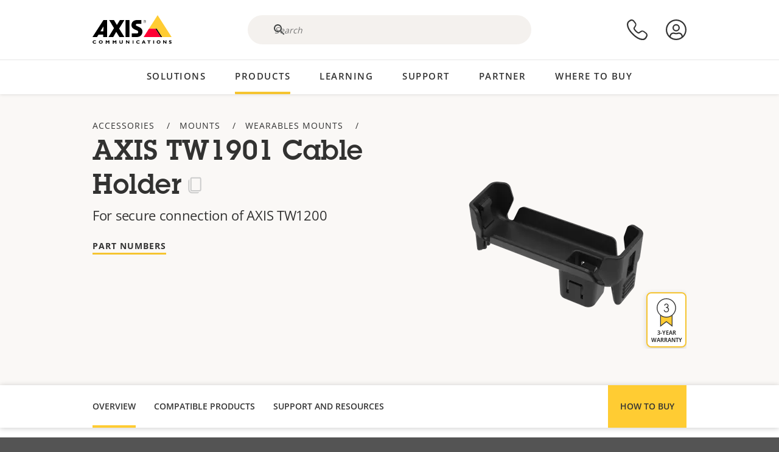

--- FILE ---
content_type: text/html; charset=UTF-8
request_url: https://www.axis.com/en-ca/products/axis-tw1901-cable-holder
body_size: 23380
content:
<!DOCTYPE html>
<html lang="en-ca" dir="ltr" data-myaxis-role="offline" prefix="og: https://ogp.me/ns#">
  <head>
                <!-- Google Tag Manager -->
      <script>(function(w,d,s,l,i){w[l]=w[l]||[];w[l].push({'gtm.start':
            new Date().getTime(),event:'gtm.js'});var f=d.getElementsByTagName(s)[0],
          j=d.createElement(s),dl=l!='dataLayer'?'&l='+l:'';j.async=true;j.src=
          'https://www.googletagmanager.com/gtm.js?id='+i+dl;f.parentNode.insertBefore(j,f);
        })(window,document,'script','dataLayer','GTM-PKNFXQZ');</script>
      <!-- End Google Tag Manager -->
              <meta charset="utf-8" />
<script type="text/javascript">window.dataLayer = window.dataLayer || [];</script>
<script type="text/javascript">
        window.dataLayer.push({
          'pageLanguage' : 'en-ca',
        });
      </script>
<script type="text/javascript">window.dataLayer.push({"productModel":"AXIS TW1901 Cable Holder","productVariants":[{"partNumber":"02030-001","regions":["US","UK","KOR","JP","IND","EUR","BR","AUS","AR"]}],"productSeries":"TW","productCategory":"Tools &amp; extras","piaId":"67832","type":"product","productName":"AXIS TW1901 Cable Holder","detection_rule":"node_class"});</script>
<meta name="description" content="For secure connection of AXIS TW1200" />
<link rel="canonical" href="https://www.axis.com/products/axis-tw1901-cable-holder" />
<meta property="og:image" content="https://www.axis.com/sites/axis/files/2020-08/1600_extras-acc-tw1901-cable-holder-2002.png" />
<meta name="Generator" content="Drupal 11 (https://www.drupal.org)" />
<meta name="MobileOptimized" content="width" />
<meta name="HandheldFriendly" content="true" />
<meta name="viewport" content="width=device-width, initial-scale=1.0" />
<meta name="format-detection" content="telephone=no" />
<link rel="icon" href="/themes/custom/axiscom/favicon.ico" type="image/vnd.microsoft.icon" />

    <title>AXIS TW1901 Cable Holder | Axis Communications</title>
    <link rel="stylesheet" media="all" href="/sites/axis/files/css/css_8PQmxr-J0kr2pU491vsEadqTcEjLjV-dImrtC6ld68k.css?delta=0&amp;language=en-ca&amp;theme=axiscom&amp;include=eJxtTlsOwyAMuxCPI1WhRG00CIiEtb396NZ1P_uIHdtRZNhJpnzAIP8hc8Jcsg8geIsxtTCyunMDpZDQ1lZin1X-XC1YLFUbgBnbnSvxYSVRHB7umogfPrZeIblLmgoNlgZ1lW_yc1zn2kMiWTEaIcVtfJogYVNPTGrkEMWr-ZNwE_9Gl0fPhC_p8FyZ" />
<link rel="stylesheet" media="all" href="/sites/axis/files/css/css__D4SI8bUuSZ07ddWKYlDnfx19_7Q5C4WrmbfGYFJalI.css?delta=1&amp;language=en-ca&amp;theme=axiscom&amp;include=eJxtTlsOwyAMuxCPI1WhRG00CIiEtb396NZ1P_uIHdtRZNhJpnzAIP8hc8Jcsg8geIsxtTCyunMDpZDQ1lZin1X-XC1YLFUbgBnbnSvxYSVRHB7umogfPrZeIblLmgoNlgZ1lW_yc1zn2kMiWTEaIcVtfJogYVNPTGrkEMWr-ZNwE_9Gl0fPhC_p8FyZ" />

    
  </head>
  <body class="page-product">
                <!-- Google Tag Manager (noscript) -->
        <noscript><iframe src="https://www.googletagmanager.com/ns.html?id=GTM-PKNFXQZ"
                      height="0" width="0" style="display:none;visibility:hidden"></iframe></noscript>
      <!-- End Google Tag Manager (noscript) -->
                <a href="#main-content" class="visually-hidden focusable">
      Skip to main content
    </a>
    <div data-sitewide-alert role="banner"></div>
      <div class="dialog-off-canvas-main-canvas" data-off-canvas-main-canvas>
    





<div class="geo-ip-banner" id="geo-ip-banner" data-nosnippet>
  <div class="container">
    <div class="row">
      <div class="col-xs-12 no-padding-bottom no-padding-top geo-ip-banner-wrapper">

        <div class="geo-ip-banner__info">
          <div class="geo-ip-banner__infotext" id="geo-ip-banner__info-text"></div>
        </div>

        <div class="geo-ip-banner__action">
          <span class="geo-ip-banner__dropdown-text" id="geo-ip-banner__dropdown-text"></span>
          <div class="geo-ip-banner__dropdown" id="geo-ip-banner__dropdown"></div>
          <a class="geo-ip-banner__button button-action button-action--primary" id="geo-ip-banner__button"></a>
        </div>

        <div class="geo-ip-banner__close" id="geo-ip-banner__close">
          <span id="geo-ip-banner__close-btn" class="geo-ip-banner__close-btn">
            <svg width="16" height="16" fill="none" xmlns="http://www.w3.org/2000/svg"><path d="M.4.6c.3-.3.8-.4 1-.2l.1.1L8 7 14.5.5c.3-.3.8-.3 1.1 0 .3.3.3.8 0 1.1L9.1 8l6.5 6.5c.3.3.3.7.1 1l-.1.1c-.3.3-.7.3-1 .1l-.1-.1L8 9.1l-6.5 6.5c-.3.3-.8.3-1.1 0-.3-.3-.3-.8 0-1l6.5-6.5L.5 1.5C.2 1.3.2.9.4.6.5.5.4.6.4.6Z" fill="currentcolor"/></svg>

          </span>
        </div>

      </div>
    </div>
  </div>
</div>
<div class="header-wrapper ">
  <header role="banner">
    <div class="container">
      <div class="row between-xs">
        <div class="col-xs-3 col-sm-3 col-md-6 col-lg-6 search-bar-wrapper">
          <button type="button" class="search-button js-search-button">
            <svg id="search_layer_1" viewBox="0 0 24 24">
              <use  href="/themes/custom/axiscom/icon-sprite.svg#search-with-placeholder"/>
            </svg>
          </button>
          <button type="button" class="search-button search-button--hide js-close-search-button">
            <svg viewBox="0 0 24 24" version="1.1" xmlns="http://www.w3.org/2000/svg" xmlns:xlink="http://www.w3.org/2000/svg">
              <defs>
                <path d="M5.3,17.3 C4.9,17.7 4.9,18.3 5.3,18.7 C5.7,19.1 6.3,19.1 6.7,18.7 L12,13.4 L17.3,18.7 C17.7,19.1 18.3,19.1 18.7,18.7 C19.1,18.3 19.1,17.7 18.7,17.3 L13.4,12 L18.7,6.7 C19.1,6.3 19.1,5.7 18.7,5.3 C18.3,4.9 17.7,4.9 17.3,5.3 L12,10.6 L6.7,5.3 C6.3,4.9 5.7,4.9 5.3,5.3 C4.9,5.7 4.9,6.3 5.3,6.7 L10.6,12 L5.3,17.3 Z" id="path-close"></path>
              </defs>
              <g id="icons-our-own-close" stroke="none" stroke-width="1" fill="none" fill-rule="evenodd">
                <mask id="mask-close" fill="white">
                  <use xlink:href="#path-close"></use>
                </mask>
                <use id="Mask" fill="#000000" fill-rule="nonzero" xlink:href="#path-close"></use>
                <g id="close-colors-333333" mask="url(#mask-close)" fill="#333333" fill-rule="nonzero">
                  <rect id="rectangle-close" x="0" y="0" width="24" height="24"></rect>
                </g>
              </g>
            </svg>
          </button>
                      <div class="search-region">
              <div class="search-bar search-bar--gsc" data-placeholder="Search">
                <script async src="https://cse.google.com/cse.js?cx=e79b178bf9fd042bb"></script>
                <div class="gcse-searchbox-only" data-resultsUrl="/en-ca/search"></div>
              </div>
            </div>
                  </div>
        <div class="col-xs-6 col-md-3 col-lg-3 branding-wrapper">
            <div>
    <div id="block-axiscom-branding">
  
    
        <a class="site-logo" href="/en-ca" title="Home" rel="home">
      <svg version="1.1" id="Layer_1" xmlns:xlink="http://www.w3.org/1999/xlink" x="0px" y="0px"
           viewBox="0 0 200 72" style="enable-background:new 0 0 200 72;" xml:space="preserve">
        <image src="/themes/custom/axiscom/logo.png" alt="Axis Communications Logo" xlink:href="" />
            <use href="/themes/custom/axiscom/icon-sprite.svg#axis-logo"/>
      </svg>
    </a>
  </div>

  </div>

        </div>
        <div class="col-xs-4 col-sm-3 col-lg-3 primary-menu-wrapper">
            <div>
    <div id="block-primarynavigation">
  
    
      <div data-myaxis-access="offline" class="primary-menu" role="navigation" aria-label="primary-menu">

  <div class="primary-menu__item-wrapper">
    <a href="/en-ca/contact-us" class="primary-menu__item" aria-label="contact us">
      <svg class="ax-icon ax-icon--medium" viewBox="0 0 24 24">
        <use href="/themes/custom/axiscom/icon-sprite.svg#contact-us"/>
      </svg>
    </a>
    <span class="primary-menu__tooltip">Contact us</span>
  </div>

  <div class="primary-menu__item-wrapper">
    <a href="/en-ca/my-axis/login" class="primary-menu__item" aria-label="log in">
      <svg id="login" class="ax-icon ax-icon--medium" viewBox="0 0 34 34">
        <use href="/themes/custom/axiscom/icon-sprite.svg#login"/>
      </svg>
    </a>
    <span class="primary-menu__tooltip">Log in</span>
  </div>
</div>

<div data-myaxis-access="myaxis partner" class="primary-menu" role="navigation" aria-label="primary-menu">
  <div class="primary-menu__item-wrapper">
    <a href="/en-ca/contact-us" class="primary-menu__item" aria-label="contact us">
      <svg id="comment"  viewBox="0 0 34 34">
        <use href="/themes/custom/axiscom/icon-sprite.svg#contact-us-logged-in"/>
      </svg>
    </a>
    <span class="primary-menu__tooltip">Contact us</span>
  </div>

  <div class="primary-menu__item-wrapper">
    <button class="primary-menu__item primary-menu__item--button js-primary-menu-button" aria-label="my axis menu">
      <svg id="Layer_1" data-name="Layer 1" viewBox="0 0 34 34">
        <use href="/themes/custom/axiscom/icon-sprite.svg#my-axis"/>
      </svg>
    </button>
    <span class="primary-menu__tooltip">My Axis</span>
  </div>
  <div class="myaxis-menu">

    

              <ul>
              <li>
        <a href="https://my.axis.com" class="myaxis-menu__link">My Axis</a>
              </li>
          <li>
        <a href="https://auth.axis.com/user-center/account" class="myaxis-menu__link">Account settings</a>
              </li>
          <li>
        <a href="https://mybusiness.axis.com/" data-myaxis-access="partner" class="myaxis-menu__link">My Business (Partner web)</a>
              </li>
        </ul>
  



    <div class="myaxis-menu__logout">
      <a href="/en-ca/my-axis/logout" class="button-action button-action--primary">Log out</a>
    </div>
  </div>

</div>

  </div>

  </div>

        </div>
        <div class="col-xs-10 main-menu__current is-hidden">
          <a id="backlink" href="#" class="main-menu__back-link">
            <svg viewBox="0 0 24 24">
              <defs><style>.cls-1{fill:none;}.cls-2{fill-opacity:1;}</style></defs><title>Asset 4</title><g id="Layer_2" data-name="Layer 2"><g id="Layer_1-2" data-name="Layer 1">
                <use href="/themes/custom/axiscom/icon-sprite.svg#right-chevron"/>
              </g></g>
            </svg>
            <div class="main-menu__level-wrapper">
              <span class="main-menu__parent-level"></span>
              <span class="main-menu__current-level"></span>
            </div>
          </a>
        </div>
        <div class="col-xs-2 col-xs-offset-1 menu-button-wrapper">
          <button type="button" class="hamburger hamburger--squeeze js-menu-button">
            <span class="hamburger-box">
              <span class="hamburger-inner"></span>
            </span>
          </button>
        </div>
      </div>
    </div>
  </header>

    <div class="main-menu-region">
    
<nav role="navigation" aria-label="Main navigation" id="block-axiscom-main-menu" class="block block-menu">
        
        <div class="main-menu no-js">
      <div class="container">
        <div class="row">
          <div class="col-xs-12 main-menu__col">
                          <ul class="main-menu__depth-0">
                                                    <li class="main-menu__depth-0-item">
                <span class="main-menu__depth-0-link-container">
                                                  <a href="/en-ca/solutions" class="main-menu__depth-0-link" data-drupal-link-system-path="solutions">Solutions</a>
                                </span>
                                        <div class="main-menu__inner" style="visibility: hidden; opacity: 0;">
    <div class="main-menu__inner-wrapper">
      <div class="main-menu__container-simulator">
        <ul class="main-menu__depth-1">
                                      <li class="main-menu__depth-1-item main-menu__depth-1--current after-visible">
            <div class="main-menu__depth-1-links">
                              <a href="/en-ca/solutions/solutions-by-industry"  class="main-menu__depth-1-link slim-link-cta">
                  <span class="slim-link-cta__underline">
                    Solutions by industry
                                      </span>
                </a>
                                              <a href="#" class="main-menu__deeper-link">
                    <svg viewBox="0 0 24 24">
                      <defs><style>.cls-1{fill:none;}.cls-2{fill-opacity:1;}</style></defs><title>Asset 4</title><g id="Layer_2" data-name="Layer 2"><g id="Layer_1-2" data-name="Layer 1">
                        <use href="/themes/custom/axiscom/icon-sprite.svg#right-chevron"/>
                      </g></g>
                    </svg>
                  </a>
                </div>
                      <div class="main-menu__depth-2-wrapper ">
    <span class="main-menu__section-title">
              <a href="/en-ca/solutions/solutions-by-industry" class="slim-link-cta slim-link-cta--large"><span class="slim-link-cta__underline">Solutions by industry</span></a>
          </span>
          <span class="main-menu__section-tagline">Connected technology for all industries</span>
      <ul class="main-menu__depth-2 main-menu__depth-2--multicols">
                              <li  class="main-menu__depth-2-item">
                              <a href="/en-ca/solutions/aviation"  class="main-menu__depth-2-link slim-link-cta" >
              <span class="slim-link-cta__underline">
                Aviation
                              </span>
            </a>
                          </li>
                              <li  class="main-menu__depth-2-item">
                              <a href="/en-ca/solutions/banking-and-finance"  class="main-menu__depth-2-link slim-link-cta" >
              <span class="slim-link-cta__underline">
                Banking and finance
                              </span>
            </a>
                          </li>
                              <li  class="main-menu__depth-2-item">
                              <a href="/en-ca/solutions/cargo-logistics"  class="main-menu__depth-2-link slim-link-cta" >
              <span class="slim-link-cta__underline">
                Cargo and logistics
                              </span>
            </a>
                          </li>
                              <li  class="main-menu__depth-2-item">
                              <a href="/en-ca/solutions/casinos"  class="main-menu__depth-2-link slim-link-cta" >
              <span class="slim-link-cta__underline">
                Casinos
                              </span>
            </a>
                          </li>
                              <li  class="main-menu__depth-2-item">
                              <a href="/en-ca/solutions/cities"  class="main-menu__depth-2-link slim-link-cta" >
              <span class="slim-link-cta__underline">
                Cities
                              </span>
            </a>
                          </li>
                              <li  class="main-menu__depth-2-item">
                              <a href="/en-ca/solutions/commercial-real-estate"  class="main-menu__depth-2-link slim-link-cta" >
              <span class="slim-link-cta__underline">
                Commercial real estate
                              </span>
            </a>
                          </li>
                              <li  class="main-menu__depth-2-item">
                              <a href="/en-ca/solutions/critical-infrastructure"  class="main-menu__depth-2-link slim-link-cta" >
              <span class="slim-link-cta__underline">
                Critical infrastructure
                              </span>
            </a>
                          </li>
                              <li  class="main-menu__depth-2-item">
                              <a href="/en-ca/solutions/data-centers"  class="main-menu__depth-2-link slim-link-cta" >
              <span class="slim-link-cta__underline">
                Data centers
                              </span>
            </a>
                          </li>
                              <li  class="main-menu__depth-2-item">
                              <a href="/en-ca/solutions/education"  class="main-menu__depth-2-link slim-link-cta" >
              <span class="slim-link-cta__underline">
                Education
                              </span>
            </a>
                          </li>
                              <li  class="main-menu__depth-2-item">
                              <a href="/en-ca/solutions/healthcare"  class="main-menu__depth-2-link slim-link-cta" >
              <span class="slim-link-cta__underline">
                Healthcare
                              </span>
            </a>
                          </li>
                              <li  class="main-menu__depth-2-item">
                              <a href="/en-ca/solutions/hotels-and-restaurants"  class="main-menu__depth-2-link slim-link-cta" >
              <span class="slim-link-cta__underline">
                Hotels and restaurants
                              </span>
            </a>
                          </li>
                              <li  class="main-menu__depth-2-item">
                              <a href="/en-ca/solutions/industrial"  class="main-menu__depth-2-link slim-link-cta" >
              <span class="slim-link-cta__underline">
                Industrial
                              </span>
            </a>
                          </li>
                              <li  class="main-menu__depth-2-item">
                              <a href="/en-ca/solutions/maritime"  class="main-menu__depth-2-link slim-link-cta" >
              <span class="slim-link-cta__underline">
                Maritime
                              </span>
            </a>
                          </li>
                              <li  class="main-menu__depth-2-item">
                              <a href="/en-ca/solutions/parking"  class="main-menu__depth-2-link slim-link-cta" >
              <span class="slim-link-cta__underline">
                Parking 
                              </span>
            </a>
                          </li>
                              <li  class="main-menu__depth-2-item">
                              <a href="/en-ca/solutions/prisons-and-correctional-facilities"  class="main-menu__depth-2-link slim-link-cta" >
              <span class="slim-link-cta__underline">
                Prisons and correctional facilities
                              </span>
            </a>
                          </li>
                              <li  class="main-menu__depth-2-item">
                              <a href="/en-ca/solutions/public-transport"  class="main-menu__depth-2-link slim-link-cta" >
              <span class="slim-link-cta__underline">
                Public transport
                              </span>
            </a>
                          </li>
                              <li  class="main-menu__depth-2-item">
                              <a href="/en-ca/solutions/retail"  class="main-menu__depth-2-link slim-link-cta" >
              <span class="slim-link-cta__underline">
                Retail
                              </span>
            </a>
                          </li>
                              <li  class="main-menu__depth-2-item">
                              <a href="/en-ca/solutions/stadiums-and-venues"  class="main-menu__depth-2-link slim-link-cta" >
              <span class="slim-link-cta__underline">
                Stadiums and venues
                              </span>
            </a>
                          </li>
                              <li  class="main-menu__depth-2-item">
                              <a href="/en-ca/solutions/traffic"  class="main-menu__depth-2-link slim-link-cta" >
              <span class="slim-link-cta__underline">
                Traffic
                              </span>
            </a>
                          </li>
            </ul>
              <div class="main-menu__promo">
            <a href="/en-ca/solutions/enterprise-it" class="paragraph paragraph--type--menu-promo-spot paragraph--view-mode--default main-menu__promo-item">
        <div class="main-menu__promo-media">  <img loading="lazy" src="/sites/axis/files/styles/square_125x125_jpg/public/2023-12/spotlight_it_enterprise_1600x1600_.png.jpg.webp?h=063d529f&amp;itok=L9vpcNb-" width="125" height="125" alt="a man and a woman, looking at their screens" />


</div>

      <div class="main-menu__promo-text">
        <span class="main-menu__promo-title slim-link-cta"><span class="slim-link-cta__underline">  <span>Axis for IT teams</span>
</span></span>
        <span class="main-menu__promo-tagline">
            <div>Integration into enterprise IT infrastructure and networks</div>
      </span>
      </div>
    </a>
  
            <a href="/en-ca/customer-story" class="paragraph paragraph--type--menu-promo-spot paragraph--view-mode--default main-menu__promo-item">
        <div class="main-menu__promo-media">  <img loading="lazy" src="/sites/axis/files/styles/square_125x125_jpg/public/2020-11/Customer%20story%20tool%20promo%20meganav.jpg.webp?h=a76a7264&amp;itok=d2n0LASN" width="125" height="125" alt="test" />


</div>

      <div class="main-menu__promo-text">
        <span class="main-menu__promo-title slim-link-cta"><span class="slim-link-cta__underline">  <span>Customer stories</span>
</span></span>
        <span class="main-menu__promo-tagline">
            <div>See our solutions at work with our customers</div>
      </span>
      </div>
    </a>
  
            <a href="/en-ca/blog/secure-insights" class="paragraph paragraph--type--menu-promo-spot paragraph--view-mode--default main-menu__promo-item">
        <div class="main-menu__promo-media">  <img loading="lazy" src="/sites/axis/files/styles/square_125x125_jpg/public/2021-08/city_woman_thinking_connectors_mesh_2012_2600x2600.jpg.webp?h=1a2f67c9&amp;itok=HNwmHhBr" width="125" height="125" alt="City woman thinking connectors in the sky" />


</div>

      <div class="main-menu__promo-text">
        <span class="main-menu__promo-title slim-link-cta"><span class="slim-link-cta__underline">  <span>Secure Insights</span>
</span></span>
        <span class="main-menu__promo-tagline">
            <div>Read about the latest security trends and insights<br />
</div>
      </span>
      </div>
    </a>
  
  </div>

      </div>

                        </li>
                                      <li class="main-menu__depth-1-item">
            <div class="main-menu__depth-1-links">
                              <a href="/en-ca/solutions/solutions-by-application-area"  class="main-menu__depth-1-link slim-link-cta">
                  <span class="slim-link-cta__underline">
                    Solutions by application area
                                      </span>
                </a>
                                              <a href="#" class="main-menu__deeper-link">
                    <svg viewBox="0 0 24 24">
                      <defs><style>.cls-1{fill:none;}.cls-2{fill-opacity:1;}</style></defs><title>Asset 4</title><g id="Layer_2" data-name="Layer 2"><g id="Layer_1-2" data-name="Layer 1">
                        <use href="/themes/custom/axiscom/icon-sprite.svg#right-chevron"/>
                      </g></g>
                    </svg>
                  </a>
                </div>
                      <div class="main-menu__depth-2-wrapper ">
    <span class="main-menu__section-title">
              <a href="/en-ca/solutions/solutions-by-application-area" class="slim-link-cta slim-link-cta--large"><span class="slim-link-cta__underline">Solutions by application area</span></a>
          </span>
          <span class="main-menu__section-tagline">Solutions for every application</span>
      <ul class="main-menu__depth-2 main-menu__depth-2--multicols">
                              <li  class="main-menu__depth-2-item">
                              <a href="/en-ca/solutions/audio-for-security"  class="main-menu__depth-2-link slim-link-cta" >
              <span class="slim-link-cta__underline">
                Audio for security
                              </span>
            </a>
                          </li>
                              <li  class="main-menu__depth-2-item">
                              <a href="/en-ca/solutions/background-music-for-audio-solutions"  class="main-menu__depth-2-link slim-link-cta" >
              <span class="slim-link-cta__underline">
                Background music
                              </span>
            </a>
                          </li>
                              <li  class="main-menu__depth-2-item">
                              <a href="/en-ca/solutions/body-worn-solutions"  class="main-menu__depth-2-link slim-link-cta" >
              <span class="slim-link-cta__underline">
                Body worn solutions
                              </span>
            </a>
                          </li>
                              <li  class="main-menu__depth-2-item">
                              <a href="/en-ca/solutions/emergency-handling"  class="main-menu__depth-2-link slim-link-cta" >
              <span class="slim-link-cta__underline">
                Emergency handling
                              </span>
            </a>
                          </li>
                              <li  class="main-menu__depth-2-item">
                              <a href="/en-ca/solutions/deployable-surveillance"  class="main-menu__depth-2-link slim-link-cta" >
              <span class="slim-link-cta__underline">
                Deployable surveillance
                              </span>
            </a>
                          </li>
                              <li  class="main-menu__depth-2-item">
                              <a href="/en-ca/solutions/forensic-search"  class="main-menu__depth-2-link slim-link-cta" >
              <span class="slim-link-cta__underline">
                Forensic search
                              </span>
            </a>
                          </li>
                              <li  class="main-menu__depth-2-item">
                              <a href="/en-ca/solutions/license-plate-recognition"  class="main-menu__depth-2-link slim-link-cta" >
              <span class="slim-link-cta__underline">
                License plate recognition
                              </span>
            </a>
                          </li>
                              <li  class="main-menu__depth-2-item">
                              <a href="/en-ca/solutions/mobile-access-control-solutions"  class="main-menu__depth-2-link slim-link-cta" >
              <span class="slim-link-cta__underline">
                Mobile access control solutions
                              </span>
            </a>
                          </li>
                              <li  class="main-menu__depth-2-item">
                              <a href="/en-ca/solutions/occupancy-and-space-utilization"  class="main-menu__depth-2-link slim-link-cta" >
              <span class="slim-link-cta__underline">
                Occupancy and space utilization
                              </span>
            </a>
                          </li>
                              <li  class="main-menu__depth-2-item">
                              <a href="/en-ca/solutions/onboard-surveillance"  class="main-menu__depth-2-link slim-link-cta" >
              <span class="slim-link-cta__underline">
                Onboard surveillance
                              </span>
            </a>
                          </li>
                              <li  class="main-menu__depth-2-item">
                              <a href="/en-ca/solutions/people-and-vehicle-counting"  class="main-menu__depth-2-link slim-link-cta" >
              <span class="slim-link-cta__underline">
                People counting
                              </span>
            </a>
                          </li>
                              <li  class="main-menu__depth-2-item">
                              <a href="/en-ca/solutions/perimeter-and-area-security"  class="main-menu__depth-2-link slim-link-cta" >
              <span class="slim-link-cta__underline">
                Perimeter and area security
                              </span>
            </a>
                          </li>
                              <li  class="main-menu__depth-2-item">
                              <a href="/en-ca/solutions/privacy-in-surveillance"  class="main-menu__depth-2-link slim-link-cta" >
              <span class="slim-link-cta__underline">
                Privacy in surveillance
                              </span>
            </a>
                          </li>
                              <li  class="main-menu__depth-2-item">
                              <a href="/en-ca/solutions/public-address-system"  class="main-menu__depth-2-link slim-link-cta" >
              <span class="slim-link-cta__underline">
                Public adress
                              </span>
            </a>
                          </li>
                              <li  class="main-menu__depth-2-item">
                              <a href="/en-ca/solutions/sound-detection"  class="main-menu__depth-2-link slim-link-cta" >
              <span class="slim-link-cta__underline">
                Sound detection
                              </span>
            </a>
                          </li>
                              <li  class="main-menu__depth-2-item">
                              <a href="/en-ca/solutions/vehicle-access-control"  class="main-menu__depth-2-link slim-link-cta" >
              <span class="slim-link-cta__underline">
                Vehicle access control
                              </span>
            </a>
                          </li>
            </ul>
              <div class="main-menu__promo">
            <a href="/en-ca/products/new-products" class="paragraph paragraph--type--menu-promo-spot paragraph--view-mode--default main-menu__promo-item">
        <div class="main-menu__promo-media">  <img loading="lazy" src="/sites/axis/files/styles/square_125x125_jpg/public/2021-11/lightbulb_hand_holding_lit_outdoors_1903_1600x1600.jpg.webp?h=00546c34&amp;itok=qfVAbSCk" width="125" height="125" alt="Hand holding lightbulb with outdoors backlight " />


</div>

      <div class="main-menu__promo-text">
        <span class="main-menu__promo-title slim-link-cta"><span class="slim-link-cta__underline">  <span>New products</span>
</span></span>
        <span class="main-menu__promo-tagline">
            <div>Check out our latest innovations</div>
      </span>
      </div>
    </a>
  
            <a href="/en-ca/products" class="paragraph paragraph--type--menu-promo-spot paragraph--view-mode--default main-menu__promo-item">
        <div class="main-menu__promo-media">  <img loading="lazy" src="/sites/axis/files/styles/square_125x125_jpg/public/2021-11/axis_view_web_1600x1600_2111.jpg.webp?h=00546c34&amp;itok=x3BlxolD" width="125" height="125" alt="Axis view of cty" />


</div>

      <div class="main-menu__promo-text">
        <span class="main-menu__promo-title slim-link-cta"><span class="slim-link-cta__underline">  <span>Products</span>
</span></span>
        <span class="main-menu__promo-tagline">
            <div>Products for every need</div>
      </span>
      </div>
    </a>
  
            <a href="/en-ca/customer-story" class="paragraph paragraph--type--menu-promo-spot paragraph--view-mode--default main-menu__promo-item">
        <div class="main-menu__promo-media">  <img loading="lazy" src="/sites/axis/files/styles/square_125x125_jpg/public/2020-11/Customer%20story%20tool%20promo%20meganav.jpg.webp?h=a76a7264&amp;itok=d2n0LASN" width="125" height="125" alt="test" />


</div>

      <div class="main-menu__promo-text">
        <span class="main-menu__promo-title slim-link-cta"><span class="slim-link-cta__underline">  <span>Customer stories</span>
</span></span>
        <span class="main-menu__promo-tagline">
            <div>See our solutions at work with our customers</div>
      </span>
      </div>
    </a>
  
  </div>

      </div>

                        </li>
                                      <li class="main-menu__depth-1-item">
            <div class="main-menu__depth-1-links">
                              <a href="/en-ca/solutions/end-to-end-solutions"  class="main-menu__depth-1-link slim-link-cta">
                  <span class="slim-link-cta__underline">
                    End-to-end solutions
                                      </span>
                </a>
                                              <a href="#" class="main-menu__deeper-link">
                    <svg viewBox="0 0 24 24">
                      <defs><style>.cls-1{fill:none;}.cls-2{fill-opacity:1;}</style></defs><title>Asset 4</title><g id="Layer_2" data-name="Layer 2"><g id="Layer_1-2" data-name="Layer 1">
                        <use href="/themes/custom/axiscom/icon-sprite.svg#right-chevron"/>
                      </g></g>
                    </svg>
                  </a>
                </div>
                      <div class="main-menu__depth-2-wrapper ">
    <span class="main-menu__section-title">
              <a href="/en-ca/solutions/end-to-end-solutions" class="slim-link-cta slim-link-cta--large"><span class="slim-link-cta__underline">End-to-end solutions</span></a>
          </span>
          <span class="main-menu__section-tagline">End-to-end security for a smarter, safer world</span>
      <ul class="main-menu__depth-2">
                              <li  class="main-menu__depth-2-item">
                              <a href="/en-ca/solutions/axis-end-to-end-solutions-for-access-control"  class="main-menu__depth-2-link slim-link-cta" >
              <span class="slim-link-cta__underline">
                Axis end-to-end solutions for access control
                              </span>
            </a>
                          </li>
                              <li  class="main-menu__depth-2-item">
                              <a href="/en-ca/products/network-audio"  class="main-menu__depth-2-link slim-link-cta" >
              <span class="slim-link-cta__underline">
                Axis end-to-end solutions for audio
                              </span>
            </a>
                          </li>
                              <li  class="main-menu__depth-2-item">
                              <a href="/en-ca/solutions/axis-end-to-end-solutions-for-body-worn-camera-systems"  class="main-menu__depth-2-link slim-link-cta" >
              <span class="slim-link-cta__underline">
                Axis end-to-end solutions for body worn camera systems
                              </span>
            </a>
                          </li>
                              <li  class="main-menu__depth-2-item">
                              <a href="/en-ca/solutions/axis-end-to-end-solutions-for-surveillance"  class="main-menu__depth-2-link slim-link-cta" >
              <span class="slim-link-cta__underline">
                Axis end-to-end solutions for surveillance
                              </span>
            </a>
                          </li>
            </ul>
              <div class="main-menu__promo">
            <a href="/en-ca/products/new-products" class="paragraph paragraph--type--menu-promo-spot paragraph--view-mode--default main-menu__promo-item">
        <div class="main-menu__promo-media">  <img loading="lazy" src="/sites/axis/files/styles/square_125x125_jpg/public/2021-11/lightbulb_hand_holding_lit_outdoors_1903_1600x1600.jpg.webp?h=00546c34&amp;itok=qfVAbSCk" width="125" height="125" alt="Hand holding lightbulb with outdoors backlight " />


</div>

      <div class="main-menu__promo-text">
        <span class="main-menu__promo-title slim-link-cta"><span class="slim-link-cta__underline">  <span>New products</span>
</span></span>
        <span class="main-menu__promo-tagline">
            <div>Check out our latest innovations</div>
      </span>
      </div>
    </a>
  
            <a href="/en-ca/products" class="paragraph paragraph--type--menu-promo-spot paragraph--view-mode--default main-menu__promo-item">
        <div class="main-menu__promo-media">  <img loading="lazy" src="/sites/axis/files/styles/square_125x125_jpg/public/2021-11/axis_view_web_1600x1600_2111.jpg.webp?h=00546c34&amp;itok=x3BlxolD" width="125" height="125" alt="Axis view of cty" />


</div>

      <div class="main-menu__promo-text">
        <span class="main-menu__promo-title slim-link-cta"><span class="slim-link-cta__underline">  <span>Products</span>
</span></span>
        <span class="main-menu__promo-tagline">
            <div>Products for every need</div>
      </span>
      </div>
    </a>
  
            <a href="/en-ca/customer-story" class="paragraph paragraph--type--menu-promo-spot paragraph--view-mode--default main-menu__promo-item">
        <div class="main-menu__promo-media">  <img loading="lazy" src="/sites/axis/files/styles/square_125x125_jpg/public/2020-11/Customer%20story%20tool%20promo%20meganav.jpg.webp?h=a76a7264&amp;itok=d2n0LASN" width="125" height="125" alt="test" />


</div>

      <div class="main-menu__promo-text">
        <span class="main-menu__promo-title slim-link-cta"><span class="slim-link-cta__underline">  <span>Customer stories</span>
</span></span>
        <span class="main-menu__promo-tagline">
            <div>See our solutions at work with our customers</div>
      </span>
      </div>
    </a>
  
  </div>

      </div>

                        </li>
                                      <li class="main-menu__depth-1-item">
            <div class="main-menu__depth-1-links">
                              <a href="/en-ca/solutions/solutions-by-technology"  class="main-menu__depth-1-link slim-link-cta">
                  <span class="slim-link-cta__underline">
                    Solutions by technology
                                      </span>
                </a>
                                              <a href="#" class="main-menu__deeper-link">
                    <svg viewBox="0 0 24 24">
                      <defs><style>.cls-1{fill:none;}.cls-2{fill-opacity:1;}</style></defs><title>Asset 4</title><g id="Layer_2" data-name="Layer 2"><g id="Layer_1-2" data-name="Layer 1">
                        <use href="/themes/custom/axiscom/icon-sprite.svg#right-chevron"/>
                      </g></g>
                    </svg>
                  </a>
                </div>
                      <div class="main-menu__depth-2-wrapper ">
    <span class="main-menu__section-title">
              <a href="/en-ca/solutions/solutions-by-technology" class="slim-link-cta slim-link-cta--large"><span class="slim-link-cta__underline">Solutions by technology</span></a>
          </span>
          <span class="main-menu__section-tagline">Innovation that makes a difference</span>
      <ul class="main-menu__depth-2 main-menu__depth-2--multicols">
                              <li  class="main-menu__depth-2-item">
                              <a href="/en-ca/solutions/edge-vault"  class="main-menu__depth-2-link slim-link-cta" >
              <span class="slim-link-cta__underline">
                Edge Vault
                              </span>
            </a>
                          </li>
                              <li  class="main-menu__depth-2-item">
                              <a href="/en-ca/solutions/av1-codec"  class="main-menu__depth-2-link slim-link-cta" >
              <span class="slim-link-cta__underline">
                AV1 codec
                              </span>
            </a>
                          </li>
                              <li  class="main-menu__depth-2-item">
                              <a href="/en-ca/solutions/system-on-chip"  class="main-menu__depth-2-link slim-link-cta" >
              <span class="slim-link-cta__underline">
                System-on-chip
                              </span>
            </a>
                          </li>
                              <li  class="main-menu__depth-2-item">
                              <a href="/en-ca/solutions/scene-intelligence"  class="main-menu__depth-2-link slim-link-cta" >
              <span class="slim-link-cta__underline">
                Scene Intelligence
                              </span>
            </a>
                          </li>
                              <li  class="main-menu__depth-2-item">
                              <a href="/en-ca/solutions/zipstream"  class="main-menu__depth-2-link slim-link-cta" >
              <span class="slim-link-cta__underline">
                Zipstream
                              </span>
            </a>
                          </li>
                              <li  class="main-menu__depth-2-item">
                              <a href="/en-ca/solutions/lightfinder"  class="main-menu__depth-2-link slim-link-cta" >
              <span class="slim-link-cta__underline">
                Lightfinder
                              </span>
            </a>
                          </li>
                              <li  class="main-menu__depth-2-item">
                              <a href="/en-ca/solutions/wide-dynamic-range-wdr"  class="main-menu__depth-2-link slim-link-cta" >
              <span class="slim-link-cta__underline">
                Forensic WDR
                              </span>
            </a>
                          </li>
                              <li  class="main-menu__depth-2-item">
                              <a href="/en-ca/solutions/optimizedir"  class="main-menu__depth-2-link slim-link-cta" >
              <span class="slim-link-cta__underline">
                OptimizedIR
                              </span>
            </a>
                          </li>
                              <li  class="main-menu__depth-2-item">
                              <a href="/en-ca/solutions/electronic-image-stabilization"  class="main-menu__depth-2-link slim-link-cta" >
              <span class="slim-link-cta__underline">
                Image stabilization
                              </span>
            </a>
                          </li>
                              <li  class="main-menu__depth-2-item">
                              <a href="/en-ca/solutions/thermal-imaging"  class="main-menu__depth-2-link slim-link-cta" >
              <span class="slim-link-cta__underline">
                Thermal imaging
                              </span>
            </a>
                          </li>
                              <li  class="main-menu__depth-2-item">
                              <a href="/en-ca/solutions/radar"  class="main-menu__depth-2-link slim-link-cta" >
              <span class="slim-link-cta__underline">
                Radar
                              </span>
            </a>
                          </li>
                              <li  class="main-menu__depth-2-item">
                              <a href="/en-ca/solutions/from-analog-to-ip"  class="main-menu__depth-2-link slim-link-cta" >
              <span class="slim-link-cta__underline">
                From analog to IP
                              </span>
            </a>
                          </li>
                              <li  class="main-menu__depth-2-item">
                              <a href="/en-ca/solutions/cloud-connect"  class="main-menu__depth-2-link slim-link-cta" >
              <span class="slim-link-cta__underline">
                Cloud Connect
                              </span>
            </a>
                          </li>
                              <li  class="main-menu__depth-2-item">
                              <a href="/en-ca/solutions/solutions-by-technology/axis-os"  class="main-menu__depth-2-link slim-link-cta" >
              <span class="slim-link-cta__underline">
                AXIS OS
                              </span>
            </a>
                          </li>
            </ul>
              <div class="main-menu__promo">
            <a href="/en-ca/products/new-products" class="paragraph paragraph--type--menu-promo-spot paragraph--view-mode--default main-menu__promo-item">
        <div class="main-menu__promo-media">  <img loading="lazy" src="/sites/axis/files/styles/square_125x125_jpg/public/2021-11/lightbulb_hand_holding_lit_outdoors_1903_1600x1600.jpg.webp?h=00546c34&amp;itok=qfVAbSCk" width="125" height="125" alt="Hand holding lightbulb with outdoors backlight " />


</div>

      <div class="main-menu__promo-text">
        <span class="main-menu__promo-title slim-link-cta"><span class="slim-link-cta__underline">  <span>New products</span>
</span></span>
        <span class="main-menu__promo-tagline">
            <div>Check out our latest innovations</div>
      </span>
      </div>
    </a>
  
            <a href="/en-ca/products" class="paragraph paragraph--type--menu-promo-spot paragraph--view-mode--default main-menu__promo-item">
        <div class="main-menu__promo-media">  <img loading="lazy" src="/sites/axis/files/styles/square_125x125_jpg/public/2021-11/axis_view_web_1600x1600_2111.jpg.webp?h=00546c34&amp;itok=x3BlxolD" width="125" height="125" alt="Axis view of cty" />


</div>

      <div class="main-menu__promo-text">
        <span class="main-menu__promo-title slim-link-cta"><span class="slim-link-cta__underline">  <span>Products</span>
</span></span>
        <span class="main-menu__promo-tagline">
            <div>Products for every need</div>
      </span>
      </div>
    </a>
  
            <a href="/en-ca/customer-story" class="paragraph paragraph--type--menu-promo-spot paragraph--view-mode--default main-menu__promo-item">
        <div class="main-menu__promo-media">  <img loading="lazy" src="/sites/axis/files/styles/square_125x125_jpg/public/2020-11/Customer%20story%20tool%20promo%20meganav.jpg.webp?h=a76a7264&amp;itok=d2n0LASN" width="125" height="125" alt="test" />


</div>

      <div class="main-menu__promo-text">
        <span class="main-menu__promo-title slim-link-cta"><span class="slim-link-cta__underline">  <span>Customer stories</span>
</span></span>
        <span class="main-menu__promo-tagline">
            <div>See our solutions at work with our customers</div>
      </span>
      </div>
    </a>
  
  </div>

      </div>

                        </li>
                                      <li class="main-menu__depth-1-item">
            <div class="main-menu__depth-1-links">
                              <a href="/en-ca/solutions/solutions-by-services"  class="main-menu__depth-1-link slim-link-cta">
                  <span class="slim-link-cta__underline">
                    Solutions by services
                                      </span>
                </a>
                                              <a href="#" class="main-menu__deeper-link">
                    <svg viewBox="0 0 24 24">
                      <defs><style>.cls-1{fill:none;}.cls-2{fill-opacity:1;}</style></defs><title>Asset 4</title><g id="Layer_2" data-name="Layer 2"><g id="Layer_1-2" data-name="Layer 1">
                        <use href="/themes/custom/axiscom/icon-sprite.svg#right-chevron"/>
                      </g></g>
                    </svg>
                  </a>
                </div>
                      <div class="main-menu__depth-2-wrapper ">
    <span class="main-menu__section-title">
              <a href="/en-ca/solutions/solutions-by-services" class="slim-link-cta slim-link-cta--large"><span class="slim-link-cta__underline">Solutions by services</span></a>
          </span>
          <span class="main-menu__section-tagline"></span>
      <ul class="main-menu__depth-2">
                              <li  class="main-menu__depth-2-item">
                              <a href="/en-ca/solutions/professional-services"  class="main-menu__depth-2-link slim-link-cta" >
              <span class="slim-link-cta__underline">
                Axis Professional Services
                              </span>
            </a>
                          </li>
                              <li  class="main-menu__depth-2-item">
                              <a href="/en-ca/solutions/managed-services"  class="main-menu__depth-2-link slim-link-cta" >
              <span class="slim-link-cta__underline">
                Managed services
                              </span>
            </a>
                          </li>
            </ul>
              <div class="main-menu__promo">
            <a href="/en-ca/products/new-products" class="paragraph paragraph--type--menu-promo-spot paragraph--view-mode--default main-menu__promo-item">
        <div class="main-menu__promo-media">  <img loading="lazy" src="/sites/axis/files/styles/square_125x125_jpg/public/2021-11/lightbulb_hand_holding_lit_outdoors_1903_1600x1600.jpg.webp?h=00546c34&amp;itok=qfVAbSCk" width="125" height="125" alt="Hand holding lightbulb with outdoors backlight " />


</div>

      <div class="main-menu__promo-text">
        <span class="main-menu__promo-title slim-link-cta"><span class="slim-link-cta__underline">  <span>New products</span>
</span></span>
        <span class="main-menu__promo-tagline">
            <div>Check out our latest innovations</div>
      </span>
      </div>
    </a>
  
            <a href="/en-ca/products" class="paragraph paragraph--type--menu-promo-spot paragraph--view-mode--default main-menu__promo-item">
        <div class="main-menu__promo-media">  <img loading="lazy" src="/sites/axis/files/styles/square_125x125_jpg/public/2021-11/axis_view_web_1600x1600_2111.jpg.webp?h=00546c34&amp;itok=x3BlxolD" width="125" height="125" alt="Axis view of cty" />


</div>

      <div class="main-menu__promo-text">
        <span class="main-menu__promo-title slim-link-cta"><span class="slim-link-cta__underline">  <span>Products</span>
</span></span>
        <span class="main-menu__promo-tagline">
            <div>Products for every need</div>
      </span>
      </div>
    </a>
  
            <a href="/en-ca/customer-story" class="paragraph paragraph--type--menu-promo-spot paragraph--view-mode--default main-menu__promo-item">
        <div class="main-menu__promo-media">  <img loading="lazy" src="/sites/axis/files/styles/square_125x125_jpg/public/2020-11/Customer%20story%20tool%20promo%20meganav.jpg.webp?h=a76a7264&amp;itok=d2n0LASN" width="125" height="125" alt="test" />


</div>

      <div class="main-menu__promo-text">
        <span class="main-menu__promo-title slim-link-cta"><span class="slim-link-cta__underline">  <span>Customer stories</span>
</span></span>
        <span class="main-menu__promo-tagline">
            <div>See our solutions at work with our customers</div>
      </span>
      </div>
    </a>
  
  </div>

      </div>

                        </li>
                </ul>
      </div>
    </div>
  </div>
  
                  <a href="#" class="main-menu__deeper-link">
                  <svg viewBox="0 0 24 24">
                    <defs><style>.cls-1{fill:none;}.cls-2{fill-opacity:1;}</style></defs><title>Asset 4</title><g id="Layer_2" data-name="Layer 2"><g id="Layer_1-2" data-name="Layer 1">
                      <use href="/themes/custom/axiscom/icon-sprite.svg#right-chevron"/>
                    </g></g>
                  </svg>
                </a>
                              </li>
                                        <li class="main-menu__depth-0-item">
                <span class="main-menu__depth-0-link-container">
                                                  <a href="/en-ca/products" class="main-menu__depth-0-link" data-drupal-link-system-path="node/48344">Products</a>
                                </span>
                                        <div class="main-menu__inner" style="visibility: hidden; opacity: 0;">
    <div class="main-menu__inner-wrapper">
      <div class="main-menu__container-simulator">
        <ul class="main-menu__depth-1">
                                      <li class="main-menu__depth-1-item main-menu__depth-1--current after-visible">
            <div class="main-menu__depth-1-links">
                              <a href="/en-ca/products/network-cameras"  class="main-menu__depth-1-link slim-link-cta">
                  <span class="slim-link-cta__underline">
                    Network cameras
                                      </span>
                </a>
                                              <a href="#" class="main-menu__deeper-link">
                    <svg viewBox="0 0 24 24">
                      <defs><style>.cls-1{fill:none;}.cls-2{fill-opacity:1;}</style></defs><title>Asset 4</title><g id="Layer_2" data-name="Layer 2"><g id="Layer_1-2" data-name="Layer 1">
                        <use href="/themes/custom/axiscom/icon-sprite.svg#right-chevron"/>
                      </g></g>
                    </svg>
                  </a>
                </div>
                      <div class="main-menu__depth-2-wrapper ">
    <span class="main-menu__section-title">
              <a href="/en-ca/products/network-cameras" class="slim-link-cta slim-link-cta--large"><span class="slim-link-cta__underline">Network cameras</span></a>
          </span>
          <span class="main-menu__section-tagline">The best in network video: innovation, quality and opportunity</span>
      <ul class="main-menu__depth-2 main-menu__depth-2--multicols">
                              <li  class="main-menu__depth-2-item">
                              <a href="/en-ca/products/dome-cameras"  class="main-menu__depth-2-link slim-link-cta" >
              <span class="slim-link-cta__underline">
                Dome cameras
                              </span>
            </a>
                          </li>
                              <li  class="main-menu__depth-2-item">
                              <a href="/en-ca/products/box-cameras"  class="main-menu__depth-2-link slim-link-cta" >
              <span class="slim-link-cta__underline">
                Box cameras
                              </span>
            </a>
                          </li>
                              <li  class="main-menu__depth-2-item">
                              <a href="/en-ca/products/bullet-cameras"  class="main-menu__depth-2-link slim-link-cta" >
              <span class="slim-link-cta__underline">
                Bullet cameras
                              </span>
            </a>
                          </li>
                              <li  class="main-menu__depth-2-item">
                              <a href="/en-ca/products/ptz-cameras"  class="main-menu__depth-2-link slim-link-cta" >
              <span class="slim-link-cta__underline">
                PTZ cameras
                              </span>
            </a>
                          </li>
                              <li  class="main-menu__depth-2-item">
                              <a href="/en-ca/products/panoramic-cameras"  class="main-menu__depth-2-link slim-link-cta" >
              <span class="slim-link-cta__underline">
                Panoramic cameras
                              </span>
            </a>
                          </li>
                              <li  class="main-menu__depth-2-item">
                              <a href="/en-ca/products/modular-cameras"  class="main-menu__depth-2-link slim-link-cta" >
              <span class="slim-link-cta__underline">
                Modular cameras
                              </span>
            </a>
                          </li>
                              <li  class="main-menu__depth-2-item">
                              <a href="/en-ca/products/explosion-protected-cameras"  class="main-menu__depth-2-link slim-link-cta" >
              <span class="slim-link-cta__underline">
                Explosion-protected cameras
                              </span>
            </a>
                          </li>
                              <li  class="main-menu__depth-2-item">
                              <a href="/en-ca/products/onboard-cameras"  class="main-menu__depth-2-link slim-link-cta" >
              <span class="slim-link-cta__underline">
                Onboard cameras
                              </span>
            </a>
                          </li>
                              <li  class="main-menu__depth-2-item">
                              <a href="/en-ca/products/thermal-cameras"  class="main-menu__depth-2-link slim-link-cta" >
              <span class="slim-link-cta__underline">
                Thermal cameras
                              </span>
            </a>
                          </li>
                              <li  class="main-menu__depth-2-item">
                              <a href="/en-ca/products/specialty-cameras"  class="main-menu__depth-2-link slim-link-cta" >
              <span class="slim-link-cta__underline">
                Specialty cameras
                              </span>
            </a>
                          </li>
                              <li  class="main-menu__depth-2-item">
                              <a href="/en-ca/products/traffic-cameras-and-radars"  class="main-menu__depth-2-link slim-link-cta" >
              <span class="slim-link-cta__underline">
                Traffic cameras and radars
                              </span>
            </a>
                          </li>
                              <li  class="main-menu__depth-2-item">
                              <a href="/en-ca/products/canon-network-cameras"  class="main-menu__depth-2-link slim-link-cta" >
              <span class="slim-link-cta__underline">
                Canon network cameras
                              </span>
            </a>
                          </li>
            </ul>
              <div class="main-menu__promo">
            <a href="/en-ca/products/new-products" class="paragraph paragraph--type--menu-promo-spot paragraph--view-mode--default main-menu__promo-item">
        <div class="main-menu__promo-media">  <img loading="lazy" src="/sites/axis/files/styles/square_125x125_jpg/public/2021-11/lightbulb_hand_holding_lit_outdoors_1903_1600x1600.jpg.webp?h=00546c34&amp;itok=qfVAbSCk" width="125" height="125" alt="Hand holding lightbulb with outdoors backlight " />


</div>

      <div class="main-menu__promo-text">
        <span class="main-menu__promo-title slim-link-cta"><span class="slim-link-cta__underline">  <span>New products</span>
</span></span>
        <span class="main-menu__promo-tagline">
            <div>Check out our latest innovations</div>
      </span>
      </div>
    </a>
  
            <a href="/en-ca/solutions" class="paragraph paragraph--type--menu-promo-spot paragraph--view-mode--default main-menu__promo-item">
        <div class="main-menu__promo-media">  <img loading="lazy" src="/sites/axis/files/styles/square_125x125_jpg/public/2021-11/manhattan_city_street_evening_2011_1600x1600.jpg.webp?h=00546c34&amp;itok=PcAmNRkO" width="125" height="125" alt="Manhattan city streets view" />


</div>

      <div class="main-menu__promo-text">
        <span class="main-menu__promo-title slim-link-cta"><span class="slim-link-cta__underline">  <span>Solutions</span>
</span></span>
        <span class="main-menu__promo-tagline">
            <div>A solution for every need</div>
      </span>
      </div>
    </a>
  
            <a href="/en-ca/support/tools" class="paragraph paragraph--type--menu-promo-spot paragraph--view-mode--default main-menu__promo-item">
        <div class="main-menu__promo-media">  <img loading="lazy" src="/sites/axis/files/styles/square_125x125_jpg/public/2020-05/product_selector_laptop_sunlight_2003_1600x1067.png.webp?h=b60f2a6e&amp;itok=D0h9__3Y" width="125" height="125" alt="A hand using a laptop while the sun is shining on the hand" />


</div>

      <div class="main-menu__promo-text">
        <span class="main-menu__promo-title slim-link-cta"><span class="slim-link-cta__underline">  <span>Tools</span>
</span></span>
        <span class="main-menu__promo-tagline">
            <div>Software tools to help at every stage of your project </div>
      </span>
      </div>
    </a>
  
  </div>

      </div>

                        </li>
                                      <li class="main-menu__depth-1-item">
            <div class="main-menu__depth-1-links">
                              <a href="/en-ca/products/network-intercoms"  class="main-menu__depth-1-link slim-link-cta">
                  <span class="slim-link-cta__underline">
                    Network intercoms
                                      </span>
                </a>
                                              <a href="#" class="main-menu__deeper-link">
                    <svg viewBox="0 0 24 24">
                      <defs><style>.cls-1{fill:none;}.cls-2{fill-opacity:1;}</style></defs><title>Asset 4</title><g id="Layer_2" data-name="Layer 2"><g id="Layer_1-2" data-name="Layer 1">
                        <use href="/themes/custom/axiscom/icon-sprite.svg#right-chevron"/>
                      </g></g>
                    </svg>
                  </a>
                </div>
                      <div class="main-menu__depth-2-wrapper ">
    <span class="main-menu__section-title">
              <a href="/en-ca/products/network-intercoms" class="slim-link-cta slim-link-cta--large"><span class="slim-link-cta__underline">Network intercoms</span></a>
          </span>
          <span class="main-menu__section-tagline">Smart and secure intercom solutions</span>
      <ul class="main-menu__depth-2 main-menu__depth-2--multicols">
                              <li  class="main-menu__depth-2-item">
                              <a href="/en-ca/products/video-intercoms"  class="main-menu__depth-2-link slim-link-cta" >
              <span class="slim-link-cta__underline">
                Video intercoms
                              </span>
            </a>
                          </li>
                              <li  class="main-menu__depth-2-item">
                              <a href="/en-ca/products/audio-intercoms"  class="main-menu__depth-2-link slim-link-cta" >
              <span class="slim-link-cta__underline">
                Audio intercoms
                              </span>
            </a>
                          </li>
                              <li  class="main-menu__depth-2-item">
                              <a href="/en-ca/products/safety-intercoms"  class="main-menu__depth-2-link slim-link-cta" >
              <span class="slim-link-cta__underline">
                Safety intercoms
                              </span>
            </a>
                          </li>
                              <li  class="main-menu__depth-2-item">
                              <a href="/en-ca/products/answering-units"  class="main-menu__depth-2-link slim-link-cta" >
              <span class="slim-link-cta__underline">
                Answering units
                              </span>
            </a>
                          </li>
                              <li  class="main-menu__depth-2-item">
                              <a href="/en-ca/products/accessories-for-network-intercoms"  class="main-menu__depth-2-link slim-link-cta" >
              <span class="slim-link-cta__underline">
                Accessories for network intercoms
                              </span>
            </a>
                          </li>
                              <li  class="main-menu__depth-2-item">
                              <a href="/en-ca/products/2n-indoor-stations" icon=external class="main-menu__depth-2-link slim-link-cta" target="_blank">
              <span class="slim-link-cta__underline">
                2N Indoor stations
                                  <span class="main-menu__depth-2-item__external-icon"></span>
                              </span>
            </a>
                          </li>
                              <li  class="main-menu__depth-2-item">
                              <a href="/en-ca/products/2n-intercoms" icon=external class="main-menu__depth-2-link slim-link-cta" target="_blank">
              <span class="slim-link-cta__underline">
                2N Intercoms
                                  <span class="main-menu__depth-2-item__external-icon"></span>
                              </span>
            </a>
                          </li>
            </ul>
              <div class="main-menu__promo">
            <a href="/en-ca/products/new-products" class="paragraph paragraph--type--menu-promo-spot paragraph--view-mode--default main-menu__promo-item">
        <div class="main-menu__promo-media">  <img loading="lazy" src="/sites/axis/files/styles/square_125x125_jpg/public/2021-11/lightbulb_hand_holding_lit_outdoors_1903_1600x1600.jpg.webp?h=00546c34&amp;itok=qfVAbSCk" width="125" height="125" alt="Hand holding lightbulb with outdoors backlight " />


</div>

      <div class="main-menu__promo-text">
        <span class="main-menu__promo-title slim-link-cta"><span class="slim-link-cta__underline">  <span>New products</span>
</span></span>
        <span class="main-menu__promo-tagline">
            <div>Check out our latest innovations</div>
      </span>
      </div>
    </a>
  
            <a href="/en-ca/solutions" class="paragraph paragraph--type--menu-promo-spot paragraph--view-mode--default main-menu__promo-item">
        <div class="main-menu__promo-media">  <img loading="lazy" src="/sites/axis/files/styles/square_125x125_jpg/public/2021-11/manhattan_city_street_evening_2011_1600x1600.jpg.webp?h=00546c34&amp;itok=PcAmNRkO" width="125" height="125" alt="Manhattan city streets view" />


</div>

      <div class="main-menu__promo-text">
        <span class="main-menu__promo-title slim-link-cta"><span class="slim-link-cta__underline">  <span>Solutions</span>
</span></span>
        <span class="main-menu__promo-tagline">
            <div>A solution for every need</div>
      </span>
      </div>
    </a>
  
            <a href="/en-ca/support/tools" class="paragraph paragraph--type--menu-promo-spot paragraph--view-mode--default main-menu__promo-item">
        <div class="main-menu__promo-media">  <img loading="lazy" src="/sites/axis/files/styles/square_125x125_jpg/public/2020-05/product_selector_laptop_sunlight_2003_1600x1067.png.webp?h=b60f2a6e&amp;itok=D0h9__3Y" width="125" height="125" alt="A hand using a laptop while the sun is shining on the hand" />


</div>

      <div class="main-menu__promo-text">
        <span class="main-menu__promo-title slim-link-cta"><span class="slim-link-cta__underline">  <span>Tools</span>
</span></span>
        <span class="main-menu__promo-tagline">
            <div>Software tools to help at every stage of your project </div>
      </span>
      </div>
    </a>
  
  </div>

      </div>

                        </li>
                                      <li class="main-menu__depth-1-item">
            <div class="main-menu__depth-1-links">
                              <a href="/en-ca/products/access-control"  class="main-menu__depth-1-link slim-link-cta">
                  <span class="slim-link-cta__underline">
                    Access control
                                      </span>
                </a>
                                              <a href="#" class="main-menu__deeper-link">
                    <svg viewBox="0 0 24 24">
                      <defs><style>.cls-1{fill:none;}.cls-2{fill-opacity:1;}</style></defs><title>Asset 4</title><g id="Layer_2" data-name="Layer 2"><g id="Layer_1-2" data-name="Layer 1">
                        <use href="/themes/custom/axiscom/icon-sprite.svg#right-chevron"/>
                      </g></g>
                    </svg>
                  </a>
                </div>
                      <div class="main-menu__depth-2-wrapper ">
    <span class="main-menu__section-title">
              <a href="/en-ca/products/access-control" class="slim-link-cta slim-link-cta--large"><span class="slim-link-cta__underline">Access control</span></a>
          </span>
          <span class="main-menu__section-tagline">Cover your every access control need</span>
      <ul class="main-menu__depth-2 main-menu__depth-2--multicols">
                              <li  class="main-menu__depth-2-item">
                              <a href="/en-ca/products/access-control-management-software"  class="main-menu__depth-2-link slim-link-cta" >
              <span class="slim-link-cta__underline">
                Access control management software
                              </span>
            </a>
                          </li>
                              <li  class="main-menu__depth-2-item">
                              <a href="/en-ca/products/network-io-relay-modules"  class="main-menu__depth-2-link slim-link-cta" >
              <span class="slim-link-cta__underline">
                Network I/O relay modules
                              </span>
            </a>
                          </li>
                              <li  class="main-menu__depth-2-item">
                              <a href="/en-ca/products/network-door-controllers"  class="main-menu__depth-2-link slim-link-cta" >
              <span class="slim-link-cta__underline">
                Network door controllers
                              </span>
            </a>
                          </li>
                              <li  class="main-menu__depth-2-item">
                              <a href="/en-ca/products/readers"  class="main-menu__depth-2-link slim-link-cta" >
              <span class="slim-link-cta__underline">
                Card readers
                              </span>
            </a>
                          </li>
                              <li  class="main-menu__depth-2-item">
                              <a href="/en-ca/products/credentials"  class="main-menu__depth-2-link slim-link-cta" >
              <span class="slim-link-cta__underline">
                Credentials
                              </span>
            </a>
                          </li>
                              <li  class="main-menu__depth-2-item">
                              <a href="/en-ca/products/accessories-for-access-control"  class="main-menu__depth-2-link slim-link-cta" >
              <span class="slim-link-cta__underline">
                Accessories for access control
                              </span>
            </a>
                          </li>
            </ul>
              <div class="main-menu__promo">
            <a href="/en-ca/products/new-products" class="paragraph paragraph--type--menu-promo-spot paragraph--view-mode--default main-menu__promo-item">
        <div class="main-menu__promo-media">  <img loading="lazy" src="/sites/axis/files/styles/square_125x125_jpg/public/2021-11/lightbulb_hand_holding_lit_outdoors_1903_1600x1600.jpg.webp?h=00546c34&amp;itok=qfVAbSCk" width="125" height="125" alt="Hand holding lightbulb with outdoors backlight " />


</div>

      <div class="main-menu__promo-text">
        <span class="main-menu__promo-title slim-link-cta"><span class="slim-link-cta__underline">  <span>New products</span>
</span></span>
        <span class="main-menu__promo-tagline">
            <div>Check out our latest innovations</div>
      </span>
      </div>
    </a>
  
            <a href="/en-ca/solutions" class="paragraph paragraph--type--menu-promo-spot paragraph--view-mode--default main-menu__promo-item">
        <div class="main-menu__promo-media">  <img loading="lazy" src="/sites/axis/files/styles/square_125x125_jpg/public/2021-11/manhattan_city_street_evening_2011_1600x1600.jpg.webp?h=00546c34&amp;itok=PcAmNRkO" width="125" height="125" alt="Manhattan city streets view" />


</div>

      <div class="main-menu__promo-text">
        <span class="main-menu__promo-title slim-link-cta"><span class="slim-link-cta__underline">  <span>Solutions</span>
</span></span>
        <span class="main-menu__promo-tagline">
            <div>A solution for every need</div>
      </span>
      </div>
    </a>
  
            <a href="/en-ca/support/tools" class="paragraph paragraph--type--menu-promo-spot paragraph--view-mode--default main-menu__promo-item">
        <div class="main-menu__promo-media">  <img loading="lazy" src="/sites/axis/files/styles/square_125x125_jpg/public/2020-05/product_selector_laptop_sunlight_2003_1600x1067.png.webp?h=b60f2a6e&amp;itok=D0h9__3Y" width="125" height="125" alt="A hand using a laptop while the sun is shining on the hand" />


</div>

      <div class="main-menu__promo-text">
        <span class="main-menu__promo-title slim-link-cta"><span class="slim-link-cta__underline">  <span>Tools</span>
</span></span>
        <span class="main-menu__promo-tagline">
            <div>Software tools to help at every stage of your project </div>
      </span>
      </div>
    </a>
  
  </div>

      </div>

                        </li>
                                      <li class="main-menu__depth-1-item">
            <div class="main-menu__depth-1-links">
                              <a href="/en-ca/products/network-audio"  class="main-menu__depth-1-link slim-link-cta">
                  <span class="slim-link-cta__underline">
                    Network audio
                                      </span>
                </a>
                                              <a href="#" class="main-menu__deeper-link">
                    <svg viewBox="0 0 24 24">
                      <defs><style>.cls-1{fill:none;}.cls-2{fill-opacity:1;}</style></defs><title>Asset 4</title><g id="Layer_2" data-name="Layer 2"><g id="Layer_1-2" data-name="Layer 1">
                        <use href="/themes/custom/axiscom/icon-sprite.svg#right-chevron"/>
                      </g></g>
                    </svg>
                  </a>
                </div>
                      <div class="main-menu__depth-2-wrapper ">
    <span class="main-menu__section-title">
              <a href="/en-ca/products/network-audio" class="slim-link-cta slim-link-cta--large"><span class="slim-link-cta__underline">Network audio</span></a>
          </span>
          <span class="main-menu__section-tagline">Audio made smart and easy</span>
      <ul class="main-menu__depth-2">
                              <li  class="main-menu__depth-2-item">
                              <a href="/en-ca/products/network-speakers"  class="main-menu__depth-2-link slim-link-cta" >
              <span class="slim-link-cta__underline">
                Network speakers
                              </span>
            </a>
                          </li>
                              <li  class="main-menu__depth-2-item">
                              <a href="/en-ca/products/audio-management-software"  class="main-menu__depth-2-link slim-link-cta" >
              <span class="slim-link-cta__underline">
                Audio management software
                              </span>
            </a>
                          </li>
                              <li  class="main-menu__depth-2-item">
                              <a href="/en-ca/products/audio-system-devices"  class="main-menu__depth-2-link slim-link-cta" >
              <span class="slim-link-cta__underline">
                Audio system devices
                              </span>
            </a>
                          </li>
                              <li  class="main-menu__depth-2-item">
                              <a href="/en-ca/products/network-paging-consoles"  class="main-menu__depth-2-link slim-link-cta" >
              <span class="slim-link-cta__underline">
                Network paging consoles
                              </span>
            </a>
                          </li>
            </ul>
              <div class="main-menu__promo">
            <a href="/en-ca/products/new-products" class="paragraph paragraph--type--menu-promo-spot paragraph--view-mode--default main-menu__promo-item">
        <div class="main-menu__promo-media">  <img loading="lazy" src="/sites/axis/files/styles/square_125x125_jpg/public/2021-11/lightbulb_hand_holding_lit_outdoors_1903_1600x1600.jpg.webp?h=00546c34&amp;itok=qfVAbSCk" width="125" height="125" alt="Hand holding lightbulb with outdoors backlight " />


</div>

      <div class="main-menu__promo-text">
        <span class="main-menu__promo-title slim-link-cta"><span class="slim-link-cta__underline">  <span>New products</span>
</span></span>
        <span class="main-menu__promo-tagline">
            <div>Check out our latest innovations</div>
      </span>
      </div>
    </a>
  
            <a href="/en-ca/solutions" class="paragraph paragraph--type--menu-promo-spot paragraph--view-mode--default main-menu__promo-item">
        <div class="main-menu__promo-media">  <img loading="lazy" src="/sites/axis/files/styles/square_125x125_jpg/public/2021-11/manhattan_city_street_evening_2011_1600x1600.jpg.webp?h=00546c34&amp;itok=PcAmNRkO" width="125" height="125" alt="Manhattan city streets view" />


</div>

      <div class="main-menu__promo-text">
        <span class="main-menu__promo-title slim-link-cta"><span class="slim-link-cta__underline">  <span>Solutions</span>
</span></span>
        <span class="main-menu__promo-tagline">
            <div>A solution for every need</div>
      </span>
      </div>
    </a>
  
            <a href="/en-ca/support/tools" class="paragraph paragraph--type--menu-promo-spot paragraph--view-mode--default main-menu__promo-item">
        <div class="main-menu__promo-media">  <img loading="lazy" src="/sites/axis/files/styles/square_125x125_jpg/public/2020-05/product_selector_laptop_sunlight_2003_1600x1067.png.webp?h=b60f2a6e&amp;itok=D0h9__3Y" width="125" height="125" alt="A hand using a laptop while the sun is shining on the hand" />


</div>

      <div class="main-menu__promo-text">
        <span class="main-menu__promo-title slim-link-cta"><span class="slim-link-cta__underline">  <span>Tools</span>
</span></span>
        <span class="main-menu__promo-tagline">
            <div>Software tools to help at every stage of your project </div>
      </span>
      </div>
    </a>
  
  </div>

      </div>

                        </li>
                                      <li class="main-menu__depth-1-item">
            <div class="main-menu__depth-1-links">
                              <a href="/en-ca/products/wearables"  class="main-menu__depth-1-link slim-link-cta">
                  <span class="slim-link-cta__underline">
                    Wearables
                                      </span>
                </a>
                                              <a href="#" class="main-menu__deeper-link">
                    <svg viewBox="0 0 24 24">
                      <defs><style>.cls-1{fill:none;}.cls-2{fill-opacity:1;}</style></defs><title>Asset 4</title><g id="Layer_2" data-name="Layer 2"><g id="Layer_1-2" data-name="Layer 1">
                        <use href="/themes/custom/axiscom/icon-sprite.svg#right-chevron"/>
                      </g></g>
                    </svg>
                  </a>
                </div>
                      <div class="main-menu__depth-2-wrapper ">
    <span class="main-menu__section-title">
              <a href="/en-ca/products/wearables" class="slim-link-cta slim-link-cta--large"><span class="slim-link-cta__underline">Wearables</span></a>
          </span>
          <span class="main-menu__section-tagline">Open-platform body worn cameras</span>
      <ul class="main-menu__depth-2 main-menu__depth-2--multicols">
                              <li  class="main-menu__depth-2-item">
                              <a href="/en-ca/products/body-worn-cameras"  class="main-menu__depth-2-link slim-link-cta" >
              <span class="slim-link-cta__underline">
                Body worn cameras
                              </span>
            </a>
                          </li>
                              <li  class="main-menu__depth-2-item">
                              <a href="/en-ca/products/in-vehicle"  class="main-menu__depth-2-link slim-link-cta" >
              <span class="slim-link-cta__underline">
                In vehicle
                              </span>
            </a>
                          </li>
                              <li  class="main-menu__depth-2-item">
                              <a href="/en-ca/products/body-worn-software"  class="main-menu__depth-2-link slim-link-cta" >
              <span class="slim-link-cta__underline">
                Body worn software
                              </span>
            </a>
                          </li>
                              <li  class="main-menu__depth-2-item">
                              <a href="/en-ca/products/body-worn-management-software"  class="main-menu__depth-2-link slim-link-cta" >
              <span class="slim-link-cta__underline">
                Body worn management software
                              </span>
            </a>
                          </li>
                              <li  class="main-menu__depth-2-item">
                              <a href="/en-ca/products/system-devices-for-body-worn"  class="main-menu__depth-2-link slim-link-cta" >
              <span class="slim-link-cta__underline">
                System devices for body worn
                              </span>
            </a>
                          </li>
                              <li  class="main-menu__depth-2-item">
                              <a href="/en-ca/products/accessories-for-wearables"  class="main-menu__depth-2-link slim-link-cta" >
              <span class="slim-link-cta__underline">
                Accessories for wearables
                              </span>
            </a>
                          </li>
            </ul>
              <div class="main-menu__promo">
            <a href="/en-ca/products/new-products" class="paragraph paragraph--type--menu-promo-spot paragraph--view-mode--default main-menu__promo-item">
        <div class="main-menu__promo-media">  <img loading="lazy" src="/sites/axis/files/styles/square_125x125_jpg/public/2021-11/lightbulb_hand_holding_lit_outdoors_1903_1600x1600.jpg.webp?h=00546c34&amp;itok=qfVAbSCk" width="125" height="125" alt="Hand holding lightbulb with outdoors backlight " />


</div>

      <div class="main-menu__promo-text">
        <span class="main-menu__promo-title slim-link-cta"><span class="slim-link-cta__underline">  <span>New products</span>
</span></span>
        <span class="main-menu__promo-tagline">
            <div>Check out our latest innovations</div>
      </span>
      </div>
    </a>
  
            <a href="/en-ca/solutions" class="paragraph paragraph--type--menu-promo-spot paragraph--view-mode--default main-menu__promo-item">
        <div class="main-menu__promo-media">  <img loading="lazy" src="/sites/axis/files/styles/square_125x125_jpg/public/2021-11/manhattan_city_street_evening_2011_1600x1600.jpg.webp?h=00546c34&amp;itok=PcAmNRkO" width="125" height="125" alt="Manhattan city streets view" />


</div>

      <div class="main-menu__promo-text">
        <span class="main-menu__promo-title slim-link-cta"><span class="slim-link-cta__underline">  <span>Solutions</span>
</span></span>
        <span class="main-menu__promo-tagline">
            <div>A solution for every need</div>
      </span>
      </div>
    </a>
  
            <a href="/en-ca/support/tools" class="paragraph paragraph--type--menu-promo-spot paragraph--view-mode--default main-menu__promo-item">
        <div class="main-menu__promo-media">  <img loading="lazy" src="/sites/axis/files/styles/square_125x125_jpg/public/2020-05/product_selector_laptop_sunlight_2003_1600x1067.png.webp?h=b60f2a6e&amp;itok=D0h9__3Y" width="125" height="125" alt="A hand using a laptop while the sun is shining on the hand" />


</div>

      <div class="main-menu__promo-text">
        <span class="main-menu__promo-title slim-link-cta"><span class="slim-link-cta__underline">  <span>Tools</span>
</span></span>
        <span class="main-menu__promo-tagline">
            <div>Software tools to help at every stage of your project </div>
      </span>
      </div>
    </a>
  
  </div>

      </div>

                        </li>
                                      <li class="main-menu__depth-1-item">
            <div class="main-menu__depth-1-links">
                              <a href="/en-ca/products/video-recorders-and-workstations"  class="main-menu__depth-1-link slim-link-cta">
                  <span class="slim-link-cta__underline">
                    Video recorders and workstations
                                      </span>
                </a>
                                              <a href="#" class="main-menu__deeper-link">
                    <svg viewBox="0 0 24 24">
                      <defs><style>.cls-1{fill:none;}.cls-2{fill-opacity:1;}</style></defs><title>Asset 4</title><g id="Layer_2" data-name="Layer 2"><g id="Layer_1-2" data-name="Layer 1">
                        <use href="/themes/custom/axiscom/icon-sprite.svg#right-chevron"/>
                      </g></g>
                    </svg>
                  </a>
                </div>
                      <div class="main-menu__depth-2-wrapper ">
    <span class="main-menu__section-title">
              <a href="/en-ca/products/video-recorders-and-workstations" class="slim-link-cta slim-link-cta--large"><span class="slim-link-cta__underline">Video recorders and workstations</span></a>
          </span>
          <span class="main-menu__section-tagline">Out-of-the-box ready recording solutions</span>
      <ul class="main-menu__depth-2">
                              <li  class="main-menu__depth-2-item">
                              <a href="/en-ca/products/video-recorders"  class="main-menu__depth-2-link slim-link-cta" >
              <span class="slim-link-cta__underline">
                Video recorders
                              </span>
            </a>
                          </li>
                              <li  class="main-menu__depth-2-item">
                              <a href="/en-ca/products/workstations"  class="main-menu__depth-2-link slim-link-cta" >
              <span class="slim-link-cta__underline">
                Workstations
                              </span>
            </a>
                          </li>
            </ul>
              <div class="main-menu__promo">
            <a href="/en-ca/products/new-products" class="paragraph paragraph--type--menu-promo-spot paragraph--view-mode--default main-menu__promo-item">
        <div class="main-menu__promo-media">  <img loading="lazy" src="/sites/axis/files/styles/square_125x125_jpg/public/2021-11/lightbulb_hand_holding_lit_outdoors_1903_1600x1600.jpg.webp?h=00546c34&amp;itok=qfVAbSCk" width="125" height="125" alt="Hand holding lightbulb with outdoors backlight " />


</div>

      <div class="main-menu__promo-text">
        <span class="main-menu__promo-title slim-link-cta"><span class="slim-link-cta__underline">  <span>New products</span>
</span></span>
        <span class="main-menu__promo-tagline">
            <div>Check out our latest innovations</div>
      </span>
      </div>
    </a>
  
            <a href="/en-ca/solutions" class="paragraph paragraph--type--menu-promo-spot paragraph--view-mode--default main-menu__promo-item">
        <div class="main-menu__promo-media">  <img loading="lazy" src="/sites/axis/files/styles/square_125x125_jpg/public/2021-11/manhattan_city_street_evening_2011_1600x1600.jpg.webp?h=00546c34&amp;itok=PcAmNRkO" width="125" height="125" alt="Manhattan city streets view" />


</div>

      <div class="main-menu__promo-text">
        <span class="main-menu__promo-title slim-link-cta"><span class="slim-link-cta__underline">  <span>Solutions</span>
</span></span>
        <span class="main-menu__promo-tagline">
            <div>A solution for every need</div>
      </span>
      </div>
    </a>
  
            <a href="/en-ca/support/tools" class="paragraph paragraph--type--menu-promo-spot paragraph--view-mode--default main-menu__promo-item">
        <div class="main-menu__promo-media">  <img loading="lazy" src="/sites/axis/files/styles/square_125x125_jpg/public/2020-05/product_selector_laptop_sunlight_2003_1600x1067.png.webp?h=b60f2a6e&amp;itok=D0h9__3Y" width="125" height="125" alt="A hand using a laptop while the sun is shining on the hand" />


</div>

      <div class="main-menu__promo-text">
        <span class="main-menu__promo-title slim-link-cta"><span class="slim-link-cta__underline">  <span>Tools</span>
</span></span>
        <span class="main-menu__promo-tagline">
            <div>Software tools to help at every stage of your project </div>
      </span>
      </div>
    </a>
  
  </div>

      </div>

                        </li>
                                      <li class="main-menu__depth-1-item">
            <div class="main-menu__depth-1-links">
                              <a href="/en-ca/products/system-devices"  class="main-menu__depth-1-link slim-link-cta">
                  <span class="slim-link-cta__underline">
                    System devices
                                      </span>
                </a>
                                              <a href="#" class="main-menu__deeper-link">
                    <svg viewBox="0 0 24 24">
                      <defs><style>.cls-1{fill:none;}.cls-2{fill-opacity:1;}</style></defs><title>Asset 4</title><g id="Layer_2" data-name="Layer 2"><g id="Layer_1-2" data-name="Layer 1">
                        <use href="/themes/custom/axiscom/icon-sprite.svg#right-chevron"/>
                      </g></g>
                    </svg>
                  </a>
                </div>
                      <div class="main-menu__depth-2-wrapper ">
    <span class="main-menu__section-title">
              <a href="/en-ca/products/system-devices" class="slim-link-cta slim-link-cta--large"><span class="slim-link-cta__underline">System devices</span></a>
          </span>
          <span class="main-menu__section-tagline">Components for intelligent systems</span>
      <ul class="main-menu__depth-2 main-menu__depth-2--multicols">
                              <li  class="main-menu__depth-2-item">
                              <a href="/en-ca/products/radars"  class="main-menu__depth-2-link slim-link-cta" >
              <span class="slim-link-cta__underline">
                Radars
                              </span>
            </a>
                          </li>
                              <li  class="main-menu__depth-2-item">
                              <a href="/en-ca/products/io-devices"  class="main-menu__depth-2-link slim-link-cta" >
              <span class="slim-link-cta__underline">
                I/O devices
                              </span>
            </a>
                          </li>
                              <li  class="main-menu__depth-2-item">
                              <a href="/en-ca/products/network-switches"  class="main-menu__depth-2-link slim-link-cta" >
              <span class="slim-link-cta__underline">
                Network switches
                              </span>
            </a>
                          </li>
                              <li  class="main-menu__depth-2-item">
                              <a href="/en-ca/products/video-decoders"  class="main-menu__depth-2-link slim-link-cta" >
              <span class="slim-link-cta__underline">
                Video decoders
                              </span>
            </a>
                          </li>
                              <li  class="main-menu__depth-2-item">
                              <a href="/en-ca/products/video-encoders"  class="main-menu__depth-2-link slim-link-cta" >
              <span class="slim-link-cta__underline">
                Video encoders
                              </span>
            </a>
                          </li>
                              <li  class="main-menu__depth-2-item">
                              <a href="/en-ca/products/audio-visual-alerters"  class="main-menu__depth-2-link slim-link-cta" >
              <span class="slim-link-cta__underline">
                Audio/visual alerters
                              </span>
            </a>
                          </li>
                              <li  class="main-menu__depth-2-item">
                              <a href="/en-ca/products/environmental-sensors"  class="main-menu__depth-2-link slim-link-cta" >
              <span class="slim-link-cta__underline">
                Environmental sensors
                              </span>
            </a>
                          </li>
            </ul>
              <div class="main-menu__promo">
            <a href="/en-ca/products/new-products" class="paragraph paragraph--type--menu-promo-spot paragraph--view-mode--default main-menu__promo-item">
        <div class="main-menu__promo-media">  <img loading="lazy" src="/sites/axis/files/styles/square_125x125_jpg/public/2021-11/lightbulb_hand_holding_lit_outdoors_1903_1600x1600.jpg.webp?h=00546c34&amp;itok=qfVAbSCk" width="125" height="125" alt="Hand holding lightbulb with outdoors backlight " />


</div>

      <div class="main-menu__promo-text">
        <span class="main-menu__promo-title slim-link-cta"><span class="slim-link-cta__underline">  <span>New products</span>
</span></span>
        <span class="main-menu__promo-tagline">
            <div>Check out our latest innovations</div>
      </span>
      </div>
    </a>
  
            <a href="/en-ca/solutions" class="paragraph paragraph--type--menu-promo-spot paragraph--view-mode--default main-menu__promo-item">
        <div class="main-menu__promo-media">  <img loading="lazy" src="/sites/axis/files/styles/square_125x125_jpg/public/2021-11/manhattan_city_street_evening_2011_1600x1600.jpg.webp?h=00546c34&amp;itok=PcAmNRkO" width="125" height="125" alt="Manhattan city streets view" />


</div>

      <div class="main-menu__promo-text">
        <span class="main-menu__promo-title slim-link-cta"><span class="slim-link-cta__underline">  <span>Solutions</span>
</span></span>
        <span class="main-menu__promo-tagline">
            <div>A solution for every need</div>
      </span>
      </div>
    </a>
  
            <a href="/en-ca/support/tools" class="paragraph paragraph--type--menu-promo-spot paragraph--view-mode--default main-menu__promo-item">
        <div class="main-menu__promo-media">  <img loading="lazy" src="/sites/axis/files/styles/square_125x125_jpg/public/2020-05/product_selector_laptop_sunlight_2003_1600x1067.png.webp?h=b60f2a6e&amp;itok=D0h9__3Y" width="125" height="125" alt="A hand using a laptop while the sun is shining on the hand" />


</div>

      <div class="main-menu__promo-text">
        <span class="main-menu__promo-title slim-link-cta"><span class="slim-link-cta__underline">  <span>Tools</span>
</span></span>
        <span class="main-menu__promo-tagline">
            <div>Software tools to help at every stage of your project </div>
      </span>
      </div>
    </a>
  
  </div>

      </div>

                        </li>
                                      <li class="main-menu__depth-1-item">
            <div class="main-menu__depth-1-links">
                              <a href="/en-ca/products/accessories"  class="main-menu__depth-1-link slim-link-cta">
                  <span class="slim-link-cta__underline">
                    Accessories
                                      </span>
                </a>
                                              <a href="#" class="main-menu__deeper-link">
                    <svg viewBox="0 0 24 24">
                      <defs><style>.cls-1{fill:none;}.cls-2{fill-opacity:1;}</style></defs><title>Asset 4</title><g id="Layer_2" data-name="Layer 2"><g id="Layer_1-2" data-name="Layer 1">
                        <use href="/themes/custom/axiscom/icon-sprite.svg#right-chevron"/>
                      </g></g>
                    </svg>
                  </a>
                </div>
                      <div class="main-menu__depth-2-wrapper ">
    <span class="main-menu__section-title">
              <a href="/en-ca/products/accessories" class="slim-link-cta slim-link-cta--large"><span class="slim-link-cta__underline">Accessories</span></a>
          </span>
          <span class="main-menu__section-tagline">Everything you need to complete your systems</span>
      <ul class="main-menu__depth-2 main-menu__depth-2--multicols">
                              <li  class="main-menu__depth-2-item">
                              <a href="/en-ca/products/mounts"  class="main-menu__depth-2-link slim-link-cta" >
              <span class="slim-link-cta__underline">
                Mounts
                              </span>
            </a>
                          </li>
                              <li  class="main-menu__depth-2-item">
                              <a href="/en-ca/products/power-and-connectivity"  class="main-menu__depth-2-link slim-link-cta" >
              <span class="slim-link-cta__underline">
                Power and connectivity
                              </span>
            </a>
                          </li>
                              <li  class="main-menu__depth-2-item">
                              <a href="/en-ca/products/joysticks-and-keypads"  class="main-menu__depth-2-link slim-link-cta" >
              <span class="slim-link-cta__underline">
                Joysticks and keypads
                              </span>
            </a>
                          </li>
                              <li  class="main-menu__depth-2-item">
                              <a href="/en-ca/products/audio-systems-accessories"  class="main-menu__depth-2-link slim-link-cta" >
              <span class="slim-link-cta__underline">
                Audio systems accessories
                              </span>
            </a>
                          </li>
                              <li  class="main-menu__depth-2-item">
                              <a href="/en-ca/products/storage"  class="main-menu__depth-2-link slim-link-cta" >
              <span class="slim-link-cta__underline">
                Storage
                              </span>
            </a>
                          </li>
                              <li  class="main-menu__depth-2-item">
                              <a href="/en-ca/products/illuminators"  class="main-menu__depth-2-link slim-link-cta" >
              <span class="slim-link-cta__underline">
                Illuminators
                              </span>
            </a>
                          </li>
                              <li  class="main-menu__depth-2-item">
                              <a href="/en-ca/products/housings-and-cabinets"  class="main-menu__depth-2-link slim-link-cta" >
              <span class="slim-link-cta__underline">
                Housings and cabinets
                              </span>
            </a>
                          </li>
                              <li  class="main-menu__depth-2-item">
                              <a href="/en-ca/products/lenses"  class="main-menu__depth-2-link slim-link-cta" >
              <span class="slim-link-cta__underline">
                Lenses
                              </span>
            </a>
                          </li>
                              <li  class="main-menu__depth-2-item">
                              <a href="/en-ca/products/tools-extras"  class="main-menu__depth-2-link slim-link-cta" >
              <span class="slim-link-cta__underline">
                Tools and extras
                              </span>
            </a>
                          </li>
            </ul>
              <div class="main-menu__promo">
            <a href="/en-ca/products/new-products" class="paragraph paragraph--type--menu-promo-spot paragraph--view-mode--default main-menu__promo-item">
        <div class="main-menu__promo-media">  <img loading="lazy" src="/sites/axis/files/styles/square_125x125_jpg/public/2021-11/lightbulb_hand_holding_lit_outdoors_1903_1600x1600.jpg.webp?h=00546c34&amp;itok=qfVAbSCk" width="125" height="125" alt="Hand holding lightbulb with outdoors backlight " />


</div>

      <div class="main-menu__promo-text">
        <span class="main-menu__promo-title slim-link-cta"><span class="slim-link-cta__underline">  <span>New products</span>
</span></span>
        <span class="main-menu__promo-tagline">
            <div>Check out our latest innovations</div>
      </span>
      </div>
    </a>
  
            <a href="/en-ca/solutions" class="paragraph paragraph--type--menu-promo-spot paragraph--view-mode--default main-menu__promo-item">
        <div class="main-menu__promo-media">  <img loading="lazy" src="/sites/axis/files/styles/square_125x125_jpg/public/2021-11/manhattan_city_street_evening_2011_1600x1600.jpg.webp?h=00546c34&amp;itok=PcAmNRkO" width="125" height="125" alt="Manhattan city streets view" />


</div>

      <div class="main-menu__promo-text">
        <span class="main-menu__promo-title slim-link-cta"><span class="slim-link-cta__underline">  <span>Solutions</span>
</span></span>
        <span class="main-menu__promo-tagline">
            <div>A solution for every need</div>
      </span>
      </div>
    </a>
  
            <a href="/en-ca/support/tools" class="paragraph paragraph--type--menu-promo-spot paragraph--view-mode--default main-menu__promo-item">
        <div class="main-menu__promo-media">  <img loading="lazy" src="/sites/axis/files/styles/square_125x125_jpg/public/2020-05/product_selector_laptop_sunlight_2003_1600x1067.png.webp?h=b60f2a6e&amp;itok=D0h9__3Y" width="125" height="125" alt="A hand using a laptop while the sun is shining on the hand" />


</div>

      <div class="main-menu__promo-text">
        <span class="main-menu__promo-title slim-link-cta"><span class="slim-link-cta__underline">  <span>Tools</span>
</span></span>
        <span class="main-menu__promo-tagline">
            <div>Software tools to help at every stage of your project </div>
      </span>
      </div>
    </a>
  
  </div>

      </div>

                        </li>
                                      <li class="main-menu__depth-1-item">
            <div class="main-menu__depth-1-links">
                              <a href="/en-ca/products/explosion-protected-devices"  class="main-menu__depth-1-link slim-link-cta">
                  <span class="slim-link-cta__underline">
                    Explosion-protected devices
                                      </span>
                </a>
                                              <a href="#" class="main-menu__deeper-link">
                    <svg viewBox="0 0 24 24">
                      <defs><style>.cls-1{fill:none;}.cls-2{fill-opacity:1;}</style></defs><title>Asset 4</title><g id="Layer_2" data-name="Layer 2"><g id="Layer_1-2" data-name="Layer 1">
                        <use href="/themes/custom/axiscom/icon-sprite.svg#right-chevron"/>
                      </g></g>
                    </svg>
                  </a>
                </div>
                      <div class="main-menu__depth-2-wrapper ">
    <span class="main-menu__section-title">
              <a href="/en-ca/products/explosion-protected-devices" class="slim-link-cta slim-link-cta--large"><span class="slim-link-cta__underline">Explosion-protected devices</span></a>
          </span>
          <span class="main-menu__section-tagline">Solutions for hazardous areas</span>
      <ul class="main-menu__depth-2">
                              <li  class="main-menu__depth-2-item">
                              <a href="/en-ca/products/explosion-protected-speakers"  class="main-menu__depth-2-link slim-link-cta" >
              <span class="slim-link-cta__underline">
                Explosion-protected speakers
                              </span>
            </a>
                          </li>
                              <li  class="main-menu__depth-2-item">
                              <a href="/en-ca/products/explosion-protected-cameras"  class="main-menu__depth-2-link slim-link-cta" >
              <span class="slim-link-cta__underline">
                Explosion-protected cameras
                              </span>
            </a>
                          </li>
                              <li  class="main-menu__depth-2-item">
                              <a href="/en-ca/products/accessories-for-hazardous-areas"  class="main-menu__depth-2-link slim-link-cta" >
              <span class="slim-link-cta__underline">
                Accessories for hazardous areas
                              </span>
            </a>
                          </li>
            </ul>
              <div class="main-menu__promo">
            <a href="/en-ca/products/new-products" class="paragraph paragraph--type--menu-promo-spot paragraph--view-mode--default main-menu__promo-item">
        <div class="main-menu__promo-media">  <img loading="lazy" src="/sites/axis/files/styles/square_125x125_jpg/public/2021-11/lightbulb_hand_holding_lit_outdoors_1903_1600x1600.jpg.webp?h=00546c34&amp;itok=qfVAbSCk" width="125" height="125" alt="Hand holding lightbulb with outdoors backlight " />


</div>

      <div class="main-menu__promo-text">
        <span class="main-menu__promo-title slim-link-cta"><span class="slim-link-cta__underline">  <span>New products</span>
</span></span>
        <span class="main-menu__promo-tagline">
            <div>Check out our latest innovations</div>
      </span>
      </div>
    </a>
  
            <a href="/en-ca/solutions" class="paragraph paragraph--type--menu-promo-spot paragraph--view-mode--default main-menu__promo-item">
        <div class="main-menu__promo-media">  <img loading="lazy" src="/sites/axis/files/styles/square_125x125_jpg/public/2021-11/manhattan_city_street_evening_2011_1600x1600.jpg.webp?h=00546c34&amp;itok=PcAmNRkO" width="125" height="125" alt="Manhattan city streets view" />


</div>

      <div class="main-menu__promo-text">
        <span class="main-menu__promo-title slim-link-cta"><span class="slim-link-cta__underline">  <span>Solutions</span>
</span></span>
        <span class="main-menu__promo-tagline">
            <div>A solution for every need</div>
      </span>
      </div>
    </a>
  
            <a href="/en-ca/support/tools" class="paragraph paragraph--type--menu-promo-spot paragraph--view-mode--default main-menu__promo-item">
        <div class="main-menu__promo-media">  <img loading="lazy" src="/sites/axis/files/styles/square_125x125_jpg/public/2020-05/product_selector_laptop_sunlight_2003_1600x1067.png.webp?h=b60f2a6e&amp;itok=D0h9__3Y" width="125" height="125" alt="A hand using a laptop while the sun is shining on the hand" />


</div>

      <div class="main-menu__promo-text">
        <span class="main-menu__promo-title slim-link-cta"><span class="slim-link-cta__underline">  <span>Tools</span>
</span></span>
        <span class="main-menu__promo-tagline">
            <div>Software tools to help at every stage of your project </div>
      </span>
      </div>
    </a>
  
  </div>

      </div>

                        </li>
                                      <li class="main-menu__depth-1-item">
            <div class="main-menu__depth-1-links">
                              <a href="/en-ca/products/analytics"  class="main-menu__depth-1-link slim-link-cta">
                  <span class="slim-link-cta__underline">
                    Analytics
                                      </span>
                </a>
                                              <a href="#" class="main-menu__deeper-link">
                    <svg viewBox="0 0 24 24">
                      <defs><style>.cls-1{fill:none;}.cls-2{fill-opacity:1;}</style></defs><title>Asset 4</title><g id="Layer_2" data-name="Layer 2"><g id="Layer_1-2" data-name="Layer 1">
                        <use href="/themes/custom/axiscom/icon-sprite.svg#right-chevron"/>
                      </g></g>
                    </svg>
                  </a>
                </div>
                      <div class="main-menu__depth-2-wrapper ">
    <span class="main-menu__section-title">
              <a href="/en-ca/products/analytics" class="slim-link-cta slim-link-cta--large"><span class="slim-link-cta__underline">Analytics</span></a>
          </span>
          <span class="main-menu__section-tagline"></span>
      <ul class="main-menu__depth-2 main-menu__depth-2--multicols">
                              <li  class="main-menu__depth-2-item">
                              <a href="/en-ca/products/axis-object-analytics"  class="main-menu__depth-2-link slim-link-cta" >
              <span class="slim-link-cta__underline">
                AXIS Object Analytics
                              </span>
            </a>
                          </li>
                              <li  class="main-menu__depth-2-item">
                              <a href="/en-ca/products/axis-scene-metadata"  class="main-menu__depth-2-link slim-link-cta" >
              <span class="slim-link-cta__underline">
                AXIS Scene Metadata
                              </span>
            </a>
                          </li>
                              <li  class="main-menu__depth-2-item">
                              <a href="/en-ca/products/axis-perimeter-defender"  class="main-menu__depth-2-link slim-link-cta" >
              <span class="slim-link-cta__underline">
                AXIS Perimeter Defender
                              </span>
            </a>
                          </li>
                              <li  class="main-menu__depth-2-item">
                              <a href="/en-ca/products/axis-license-plate-verifier"  class="main-menu__depth-2-link slim-link-cta" >
              <span class="slim-link-cta__underline">
                AXIS License Plate Verifier
                              </span>
            </a>
                          </li>
                              <li  class="main-menu__depth-2-item">
                              <a href="/en-ca/products/axis-audio-analytics"  class="main-menu__depth-2-link slim-link-cta" >
              <span class="slim-link-cta__underline">
                AXIS Audio Analytics
                              </span>
            </a>
                          </li>
                              <li  class="main-menu__depth-2-item">
                              <a href="https://www.axis.com/products/analytics"  class="main-menu__depth-2-link slim-link-cta" >
              <span class="slim-link-cta__underline">
                All Axis analytics
                              </span>
            </a>
                          </li>
                              <li  class="main-menu__depth-2-item">
                              <a href="/en-ca/products/acap"  class="main-menu__depth-2-link slim-link-cta" >
              <span class="slim-link-cta__underline">
                AXIS Camera Application Platform (ACAP)
                              </span>
            </a>
                          </li>
            </ul>
              <div class="main-menu__promo">
            <a href="https://www.axis.com/support/tools/technology-partner-finder" class="paragraph paragraph--type--menu-promo-spot paragraph--view-mode--default main-menu__promo-item">
        <div class="main-menu__promo-media">  <img loading="lazy" src="/sites/axis/files/styles/square_125x125_jpg/public/2023-10/businesswoman_cellphone_laptop_office_axis_partner_finder_2211_2600x1732%20%281%29.jpg.webp?h=c9f93661&amp;itok=3wnyocZR" width="125" height="125" alt="businesswomen cellphone laptop office axis partner finder" />


</div>

      <div class="main-menu__promo-text">
        <span class="main-menu__promo-title slim-link-cta"><span class="slim-link-cta__underline">  <span>Technology partner finder</span>
</span></span>
        <span class="main-menu__promo-tagline">
            <div>Find and compare partner solutions</div>
      </span>
      </div>
    </a>
  
            <a href="/en-ca/products/new-products" class="paragraph paragraph--type--menu-promo-spot paragraph--view-mode--default main-menu__promo-item">
        <div class="main-menu__promo-media">  <img loading="lazy" src="/sites/axis/files/styles/square_125x125_jpg/public/2021-11/lightbulb_hand_holding_lit_outdoors_1903_1600x1600.jpg.webp?h=00546c34&amp;itok=qfVAbSCk" width="125" height="125" alt="Hand holding lightbulb with outdoors backlight " />


</div>

      <div class="main-menu__promo-text">
        <span class="main-menu__promo-title slim-link-cta"><span class="slim-link-cta__underline">  <span>New products</span>
</span></span>
        <span class="main-menu__promo-tagline">
            <div>Check out our latest innovations</div>
      </span>
      </div>
    </a>
  
            <a href="/en-ca/solutions" class="paragraph paragraph--type--menu-promo-spot paragraph--view-mode--default main-menu__promo-item">
        <div class="main-menu__promo-media">  <img loading="lazy" src="/sites/axis/files/styles/square_125x125_jpg/public/2021-11/manhattan_city_street_evening_2011_1600x1600.jpg.webp?h=00546c34&amp;itok=PcAmNRkO" width="125" height="125" alt="Manhattan city streets view" />


</div>

      <div class="main-menu__promo-text">
        <span class="main-menu__promo-title slim-link-cta"><span class="slim-link-cta__underline">  <span>Solutions</span>
</span></span>
        <span class="main-menu__promo-tagline">
            <div>A solution for every need</div>
      </span>
      </div>
    </a>
  
  </div>

      </div>

                        </li>
                                      <li class="main-menu__depth-1-item">
            <div class="main-menu__depth-1-links">
                              <a href="/en-ca/products/management-software"  class="main-menu__depth-1-link slim-link-cta">
                  <span class="slim-link-cta__underline">
                    Management software
                                      </span>
                </a>
                                              <a href="#" class="main-menu__deeper-link">
                    <svg viewBox="0 0 24 24">
                      <defs><style>.cls-1{fill:none;}.cls-2{fill-opacity:1;}</style></defs><title>Asset 4</title><g id="Layer_2" data-name="Layer 2"><g id="Layer_1-2" data-name="Layer 1">
                        <use href="/themes/custom/axiscom/icon-sprite.svg#right-chevron"/>
                      </g></g>
                    </svg>
                  </a>
                </div>
                      <div class="main-menu__depth-2-wrapper ">
    <span class="main-menu__section-title">
              <a href="/en-ca/products/management-software" class="slim-link-cta slim-link-cta--large"><span class="slim-link-cta__underline">Management software</span></a>
          </span>
          <span class="main-menu__section-tagline">Helping you stay in control</span>
      <ul class="main-menu__depth-2">
                              <li  class="main-menu__depth-2-item">
                              <a href="/en-ca/products/video-management-software"  class="main-menu__depth-2-link slim-link-cta" >
              <span class="slim-link-cta__underline">
                Video management software
                              </span>
            </a>
                          </li>
                              <li  class="main-menu__depth-2-item">
                              <a href="/en-ca/products/audio-management-software"  class="main-menu__depth-2-link slim-link-cta" >
              <span class="slim-link-cta__underline">
                Audio management software 
                              </span>
            </a>
                          </li>
                              <li  class="main-menu__depth-2-item">
                              <a href="/en-ca/products/access-control-management-software"  class="main-menu__depth-2-link slim-link-cta" >
              <span class="slim-link-cta__underline">
                Access control management software
                              </span>
            </a>
                          </li>
                              <li  class="main-menu__depth-2-item">
                              <a href="/en-ca/products/body-worn-management-software"  class="main-menu__depth-2-link slim-link-cta" >
              <span class="slim-link-cta__underline">
                Body worn management software
                              </span>
            </a>
                          </li>
                              <li  class="main-menu__depth-2-item">
                              <a href="/en-ca/products/device-management-software"  class="main-menu__depth-2-link slim-link-cta" >
              <span class="slim-link-cta__underline">
                Device management software
                              </span>
            </a>
                          </li>
            </ul>
              <div class="main-menu__promo">
            <a href="/en-ca/products/new-products" class="paragraph paragraph--type--menu-promo-spot paragraph--view-mode--default main-menu__promo-item">
        <div class="main-menu__promo-media">  <img loading="lazy" src="/sites/axis/files/styles/square_125x125_jpg/public/2021-11/lightbulb_hand_holding_lit_outdoors_1903_1600x1600.jpg.webp?h=00546c34&amp;itok=qfVAbSCk" width="125" height="125" alt="Hand holding lightbulb with outdoors backlight " />


</div>

      <div class="main-menu__promo-text">
        <span class="main-menu__promo-title slim-link-cta"><span class="slim-link-cta__underline">  <span>New products</span>
</span></span>
        <span class="main-menu__promo-tagline">
            <div>Check out our latest innovations</div>
      </span>
      </div>
    </a>
  
            <a href="/en-ca/solutions" class="paragraph paragraph--type--menu-promo-spot paragraph--view-mode--default main-menu__promo-item">
        <div class="main-menu__promo-media">  <img loading="lazy" src="/sites/axis/files/styles/square_125x125_jpg/public/2021-11/manhattan_city_street_evening_2011_1600x1600.jpg.webp?h=00546c34&amp;itok=PcAmNRkO" width="125" height="125" alt="Manhattan city streets view" />


</div>

      <div class="main-menu__promo-text">
        <span class="main-menu__promo-title slim-link-cta"><span class="slim-link-cta__underline">  <span>Solutions</span>
</span></span>
        <span class="main-menu__promo-tagline">
            <div>A solution for every need</div>
      </span>
      </div>
    </a>
  
            <a href="/en-ca/support/tools" class="paragraph paragraph--type--menu-promo-spot paragraph--view-mode--default main-menu__promo-item">
        <div class="main-menu__promo-media">  <img loading="lazy" src="/sites/axis/files/styles/square_125x125_jpg/public/2020-05/product_selector_laptop_sunlight_2003_1600x1067.png.webp?h=b60f2a6e&amp;itok=D0h9__3Y" width="125" height="125" alt="A hand using a laptop while the sun is shining on the hand" />


</div>

      <div class="main-menu__promo-text">
        <span class="main-menu__promo-title slim-link-cta"><span class="slim-link-cta__underline">  <span>Tools</span>
</span></span>
        <span class="main-menu__promo-tagline">
            <div>Software tools to help at every stage of your project </div>
      </span>
      </div>
    </a>
  
  </div>

      </div>

                        </li>
                </ul>
      </div>
    </div>
  </div>
  
                  <a href="#" class="main-menu__deeper-link">
                  <svg viewBox="0 0 24 24">
                    <defs><style>.cls-1{fill:none;}.cls-2{fill-opacity:1;}</style></defs><title>Asset 4</title><g id="Layer_2" data-name="Layer 2"><g id="Layer_1-2" data-name="Layer 1">
                      <use href="/themes/custom/axiscom/icon-sprite.svg#right-chevron"/>
                    </g></g>
                  </svg>
                </a>
                              </li>
                                        <li class="main-menu__depth-0-item">
                <span class="main-menu__depth-0-link-container">
                                                  <a href="/en-ca/learning" class="main-menu__depth-0-link" data-drupal-link-system-path="node/49263">Learning</a>
                                </span>
                                        <div class="main-menu__inner" style="visibility: hidden; opacity: 0;">
    <div class="main-menu__inner-wrapper">
      <div class="main-menu__container-simulator">
        <ul class="main-menu__depth-1">
                                      <li class="main-menu__depth-1-item main-menu__depth-1--current after-visible">
            <div class="main-menu__depth-1-links">
                              <a href="/en-ca/learning#axis-communications-academy"  class="main-menu__depth-1-link slim-link-cta">
                  <span class="slim-link-cta__underline">
                    Axis Communications Academy
                                      </span>
                </a>
                                              <a href="#" class="main-menu__deeper-link">
                    <svg viewBox="0 0 24 24">
                      <defs><style>.cls-1{fill:none;}.cls-2{fill-opacity:1;}</style></defs><title>Asset 4</title><g id="Layer_2" data-name="Layer 2"><g id="Layer_1-2" data-name="Layer 1">
                        <use href="/themes/custom/axiscom/icon-sprite.svg#right-chevron"/>
                      </g></g>
                    </svg>
                  </a>
                </div>
                      <div class="main-menu__depth-2-wrapper ">
    <span class="main-menu__section-title">
              <a href="/en-ca/learning#axis-communications-academy" class="slim-link-cta slim-link-cta--large"><span class="slim-link-cta__underline">Axis Communications Academy</span></a>
          </span>
          <span class="main-menu__section-tagline">Build expertise with industry-recognized training and learning resources from our Academy</span>
      <ul class="main-menu__depth-2 main-menu__depth-2--multicols">
                              <li  class="main-menu__depth-2-item">
                              <a href="/en-ca/learning/academy/learning-portal/learning-localized?format%5B3308%5D=3308"  class="main-menu__depth-2-link slim-link-cta" >
              <span class="slim-link-cta__underline">
                Educational videos
                              </span>
            </a>
                          </li>
                              <li  class="main-menu__depth-2-item">
                              <a href="/en-ca/learning/academy/learning-portal/learning-localized?format%5B3307%5D=3307"  class="main-menu__depth-2-link slim-link-cta" >
              <span class="slim-link-cta__underline">
                eLearning
                              </span>
            </a>
                          </li>
                              <li  class="main-menu__depth-2-item">
                              <a href="/en-ca/learning/academy/learning-portal/learning-localized?format%5B3303%5D=3303"  class="main-menu__depth-2-link slim-link-cta" >
              <span class="slim-link-cta__underline">
                Virtual instructor-led training
                              </span>
            </a>
                          </li>
                              <li  class="main-menu__depth-2-item">
                              <a href="/en-ca/learning/academy/learning-portal/learning-localized?format%5B3302%5D=3302"  class="main-menu__depth-2-link slim-link-cta" >
              <span class="slim-link-cta__underline">
                Instructor-led training
                              </span>
            </a>
                          </li>
                              <li  class="main-menu__depth-2-item">
                              <a href="/en-ca/learning/academy/learning-portal/learning-localized?format%5B3304%5D=3304"  class="main-menu__depth-2-link slim-link-cta" >
              <span class="slim-link-cta__underline">
                Blended learning
                              </span>
            </a>
                          </li>
                              <li  class="main-menu__depth-2-item">
                              <a href="/en-ca/learning/academy/learning-portal/learning-localized?format%5B3306%5D=3306&amp;format%5B3305%5D=3305"  class="main-menu__depth-2-link slim-link-cta" >
              <span class="slim-link-cta__underline">
                Webinars
                              </span>
            </a>
                          </li>
            </ul>
              <div class="main-menu__promo">
            <a href="/en-ca/learning/academy/learning-portal/learning-localized" class="paragraph paragraph--type--menu-promo-spot paragraph--view-mode--default main-menu__promo-item">
        <div class="main-menu__promo-media">  <img loading="lazy" src="/sites/axis/files/styles/square_125x125_jpg/public/2022-01/man_smiling_left_2009_1600x1600.jpg.webp?h=00546c34&amp;itok=6rkOQrEe" width="125" height="125" alt="Man smiling left" />


</div>

      <div class="main-menu__promo-text">
        <span class="main-menu__promo-title slim-link-cta"><span class="slim-link-cta__underline">  <span>Learning portal</span>
</span></span>
        <span class="main-menu__promo-tagline">
            <div>Explore the learning portfolio.</div>
      </span>
      </div>
    </a>
  
            <a href="/learning/academy#modal" class="paragraph paragraph--type--menu-promo-spot paragraph--view-mode--default main-menu__promo-item">
        <div class="main-menu__promo-media">  <img loading="lazy" src="/sites/axis/files/styles/square_125x125_jpg/public/2022-05/MicrosoftTeams-image%20%2833%29.png.webp?h=00546c34&amp;itok=TVPhRZSR" width="125" height="125" alt="Local Academy" />


</div>

      <div class="main-menu__promo-text">
        <span class="main-menu__promo-title slim-link-cta"><span class="slim-link-cta__underline">  <span>Local Academy</span>
</span></span>
        <span class="main-menu__promo-tagline">
            <div>Select your country.</div>
      </span>
      </div>
    </a>
  
            <a href="/en-ca/learning/axis-certification-program" class="paragraph paragraph--type--menu-promo-spot paragraph--view-mode--default main-menu__promo-item">
        <div class="main-menu__promo-media">  <img loading="lazy" src="/sites/axis/files/styles/square_125x125_jpg/public/2022-01/man_jumping_stairs_backpack_1912_1600x1600.jpg.webp?h=00546c34&amp;itok=a72CrAxf" width="125" height="125" alt="Man jumping with backpack" />


</div>

      <div class="main-menu__promo-text">
        <span class="main-menu__promo-title slim-link-cta"><span class="slim-link-cta__underline">  <span>Axis Certification Program</span>
</span></span>
        <span class="main-menu__promo-tagline">
            <div>Validate your network video knowledge.</div>
      </span>
      </div>
    </a>
  
  </div>

      </div>

                        </li>
                                      <li class="main-menu__depth-1-item">
            <div class="main-menu__depth-1-links">
                              <a href="/en-ca/learning#additional-knowledge-resources"  class="main-menu__depth-1-link slim-link-cta">
                  <span class="slim-link-cta__underline">
                    Additional knowledge resources
                                      </span>
                </a>
                                              <a href="#" class="main-menu__deeper-link">
                    <svg viewBox="0 0 24 24">
                      <defs><style>.cls-1{fill:none;}.cls-2{fill-opacity:1;}</style></defs><title>Asset 4</title><g id="Layer_2" data-name="Layer 2"><g id="Layer_1-2" data-name="Layer 1">
                        <use href="/themes/custom/axiscom/icon-sprite.svg#right-chevron"/>
                      </g></g>
                    </svg>
                  </a>
                </div>
                      <div class="main-menu__depth-2-wrapper ">
    <span class="main-menu__section-title">
              <a href="/en-ca/learning#additional-knowledge-resources" class="slim-link-cta slim-link-cta--large"><span class="slim-link-cta__underline">Additional knowledge resources</span></a>
          </span>
          <span class="main-menu__section-tagline">Build knowledge through our wide range of resources.</span>
      <ul class="main-menu__depth-2">
                              <li  class="main-menu__depth-2-item">
                              <a href="/en-ca/learning/white-papers"  class="main-menu__depth-2-link slim-link-cta" >
              <span class="slim-link-cta__underline">
                White papers
                              </span>
            </a>
                          </li>
                              <li  class="main-menu__depth-2-item">
                              <a href="/en-ca/learning/technical-guides"  class="main-menu__depth-2-link slim-link-cta" >
              <span class="slim-link-cta__underline">
                Technical guides
                              </span>
            </a>
                          </li>
            </ul>
              <div class="main-menu__promo">
            <a href="/learning/academy/learning-portal/learning-localized" class="paragraph paragraph--type--menu-promo-spot paragraph--view-mode--default main-menu__promo-item">
        <div class="main-menu__promo-media">  <img loading="lazy" src="/sites/axis/files/styles/square_125x125_jpg/public/2022-01/man_smiling_left_2009_1600x1600.jpg.webp?h=00546c34&amp;itok=6rkOQrEe" width="125" height="125" alt="Man smiling left" />


</div>

      <div class="main-menu__promo-text">
        <span class="main-menu__promo-title slim-link-cta"><span class="slim-link-cta__underline">  <span>Learning portal</span>
</span></span>
        <span class="main-menu__promo-tagline">
            <div>Explore the learning portfolio.</div>
      </span>
      </div>
    </a>
  
            <a href="/en-ca/support" class="paragraph paragraph--type--menu-promo-spot paragraph--view-mode--default main-menu__promo-item">
        <div class="main-menu__promo-media">  <img loading="lazy" src="/sites/axis/files/styles/square_125x125_jpg/public/2022-01/father_son_man_child_teaching_bike_bicycle_sunset_1901_1600x1600.jpg.webp?h=00546c34&amp;itok=opRU-9zj" width="125" height="125" alt="Father and son in the sunset biking." />


</div>

      <div class="main-menu__promo-text">
        <span class="main-menu__promo-title slim-link-cta"><span class="slim-link-cta__underline">  <span>Support</span>
</span></span>
        <span class="main-menu__promo-tagline">
            <div>Assistance for products and solutions. </div>
      </span>
      </div>
    </a>
  
            <a href="/en-ca/solutions/solutions-by-technology" class="paragraph paragraph--type--menu-promo-spot paragraph--view-mode--default main-menu__promo-item">
        <div class="main-menu__promo-media">  <img loading="lazy" src="/sites/axis/files/styles/square_125x125_jpg/public/2022-01/circuit_board_processor_chip_2003_1600x1600.jpg.webp?h=00546c34&amp;itok=15KwqRgf" width="125" height="125" alt="Circuit board" />


</div>

      <div class="main-menu__promo-text">
        <span class="main-menu__promo-title slim-link-cta"><span class="slim-link-cta__underline">  <span>Solutions by technology</span>
</span></span>
        <span class="main-menu__promo-tagline">
            <div>Cutting-edge technologies protecting people and businesses.</div>
      </span>
      </div>
    </a>
  
  </div>

      </div>

                        </li>
                </ul>
      </div>
    </div>
  </div>
  
                  <a href="#" class="main-menu__deeper-link">
                  <svg viewBox="0 0 24 24">
                    <defs><style>.cls-1{fill:none;}.cls-2{fill-opacity:1;}</style></defs><title>Asset 4</title><g id="Layer_2" data-name="Layer 2"><g id="Layer_1-2" data-name="Layer 1">
                      <use href="/themes/custom/axiscom/icon-sprite.svg#right-chevron"/>
                    </g></g>
                  </svg>
                </a>
                              </li>
                                        <li class="main-menu__depth-0-item">
                <span class="main-menu__depth-0-link-container">
                                                  <a href="/en-ca/support" class="main-menu__depth-0-link" data-drupal-link-system-path="node/3438">Support</a>
                                </span>
                                        <div class="main-menu__inner" style="visibility: hidden; opacity: 0;">
    <div class="main-menu__inner-wrapper">
      <div class="main-menu__container-simulator">
        <ul class="main-menu__depth-1">
                                      <li class="main-menu__depth-1-item main-menu__depth-1--current after-visible">
            <div class="main-menu__depth-1-links">
                              <a href="/en-ca/support/device-software"  class="main-menu__depth-1-link slim-link-cta">
                  <span class="slim-link-cta__underline">
                    Device software
                                      </span>
                </a>
                                              <a href="#" class="main-menu__deeper-link">
                    <svg viewBox="0 0 24 24">
                      <defs><style>.cls-1{fill:none;}.cls-2{fill-opacity:1;}</style></defs><title>Asset 4</title><g id="Layer_2" data-name="Layer 2"><g id="Layer_1-2" data-name="Layer 1">
                        <use href="/themes/custom/axiscom/icon-sprite.svg#right-chevron"/>
                      </g></g>
                    </svg>
                  </a>
                </div>
                      <div class="main-menu__depth-2-wrapper ">
    <span class="main-menu__section-title">
              <a href="/en-ca/support/device-software" class="slim-link-cta slim-link-cta--large"><span class="slim-link-cta__underline">Device software</span></a>
          </span>
          <span class="main-menu__section-tagline">Device software releases for all our supported products</span>
      <ul class="main-menu__depth-2">
                              <li  class="main-menu__depth-2-item">
                              <a href="/en-ca/support/device-software"  class="main-menu__depth-2-link slim-link-cta" >
              <span class="slim-link-cta__underline">
                Get the latest device software
                              </span>
            </a>
                          </li>
                              <li  class="main-menu__depth-2-item">
                              <a href="https://help.axis.com/axis-os" icon=external class="main-menu__depth-2-link slim-link-cta" target="_blank">
              <span class="slim-link-cta__underline">
                AXIS OS portal
                                  <span class="main-menu__depth-2-item__external-icon"></span>
                              </span>
            </a>
                          </li>
                              <li  class="main-menu__depth-2-item">
                              <a href="/en-ca/forms/axis-os-notification-service"  class="main-menu__depth-2-link slim-link-cta" >
              <span class="slim-link-cta__underline">
                Subscribe to AXIS OS notification service
                              </span>
            </a>
                          </li>
            </ul>
              <div class="main-menu__promo">
            <a href="/en-ca/learning" class="paragraph paragraph--type--menu-promo-spot paragraph--view-mode--default main-menu__promo-item">
        <div class="main-menu__promo-media">  <img loading="lazy" src="/sites/axis/files/styles/square_125x125_jpg/public/2023-03/student_in_class_05_2209_1600x1600.png.webp?h=3153f809&amp;itok=VfpgIZKq" width="125" height="125" alt="student in classroom" />


</div>

      <div class="main-menu__promo-text">
        <span class="main-menu__promo-title slim-link-cta"><span class="slim-link-cta__underline">  <span>The Academy</span>
</span></span>
        <span class="main-menu__promo-tagline">
            <div>Build competencies and put new skills into practice</div>
      </span>
      </div>
    </a>
  
            <a href="/en-ca/support/2n-product-support" class="paragraph paragraph--type--menu-promo-spot paragraph--view-mode--default main-menu__promo-item">
        <div class="main-menu__promo-media">  <img loading="lazy" src="/sites/axis/files/styles/square_125x125_jpg/public/2023-05/2N_logo_125_125.png.webp?h=fc516ab1&amp;itok=2MGkNviQ" width="125" height="125" alt="2N logo white and black" />


</div>

      <div class="main-menu__promo-text">
        <span class="main-menu__promo-title slim-link-cta"><span class="slim-link-cta__underline">  <span>2N support page</span>
</span></span>
        <span class="main-menu__promo-tagline">
            <div>Resources &amp; tools for a successful installation</div>
      </span>
      </div>
    </a>
  
            <a href="/en-ca/support/tools/axis-site-designer" class="paragraph paragraph--type--menu-promo-spot paragraph--view-mode--default main-menu__promo-item">
        <div class="main-menu__promo-media">  <img loading="lazy" src="/sites/axis/files/styles/square_125x125_jpg/public/2022-06/tablet_hands_axis_site_designer_2600x1743_2111-Productimage.png.webp?h=00546c34&amp;itok=lXWKCP6X" width="125" height="125" alt="Tablet in hands with AXIS Site Designer running" />


</div>

      <div class="main-menu__promo-text">
        <span class="main-menu__promo-title slim-link-cta"><span class="slim-link-cta__underline">  <span>AXIS Site Designer</span>
</span></span>
        <span class="main-menu__promo-tagline">
            <div>Design your ideal solution</div>
      </span>
      </div>
    </a>
  
  </div>

      </div>

                        </li>
                                      <li class="main-menu__depth-1-item">
            <div class="main-menu__depth-1-links">
                              <a href="/en-ca/support/software"  class="main-menu__depth-1-link slim-link-cta">
                  <span class="slim-link-cta__underline">
                    Software
                                      </span>
                </a>
                                              <a href="#" class="main-menu__deeper-link">
                    <svg viewBox="0 0 24 24">
                      <defs><style>.cls-1{fill:none;}.cls-2{fill-opacity:1;}</style></defs><title>Asset 4</title><g id="Layer_2" data-name="Layer 2"><g id="Layer_1-2" data-name="Layer 1">
                        <use href="/themes/custom/axiscom/icon-sprite.svg#right-chevron"/>
                      </g></g>
                    </svg>
                  </a>
                </div>
                      <div class="main-menu__depth-2-wrapper ">
    <span class="main-menu__section-title">
              <a href="/en-ca/support/software" class="slim-link-cta slim-link-cta--large"><span class="slim-link-cta__underline">Software</span></a>
          </span>
          <span class="main-menu__section-tagline">Download software for your Axis product</span>
      <ul class="main-menu__depth-2">
                              <li  class="main-menu__depth-2-item">
                              <a href="/en-ca/support/software"  class="main-menu__depth-2-link slim-link-cta" >
              <span class="slim-link-cta__underline">
                Discover our software portal
                              </span>
            </a>
                          </li>
            </ul>
              <div class="main-menu__promo">
            <a href="/en-ca/learning" class="paragraph paragraph--type--menu-promo-spot paragraph--view-mode--default main-menu__promo-item">
        <div class="main-menu__promo-media">  <img loading="lazy" src="/sites/axis/files/styles/square_125x125_jpg/public/2023-03/student_in_class_05_2209_1600x1600.png.webp?h=3153f809&amp;itok=VfpgIZKq" width="125" height="125" alt="student in classroom" />


</div>

      <div class="main-menu__promo-text">
        <span class="main-menu__promo-title slim-link-cta"><span class="slim-link-cta__underline">  <span>The Academy</span>
</span></span>
        <span class="main-menu__promo-tagline">
            <div>Build competencies and put new skills into practice</div>
      </span>
      </div>
    </a>
  
            <a href="/en-ca/support/2n-product-support" class="paragraph paragraph--type--menu-promo-spot paragraph--view-mode--default main-menu__promo-item">
        <div class="main-menu__promo-media">  <img loading="lazy" src="/sites/axis/files/styles/square_125x125_jpg/public/2023-05/2N_logo_125_125.png.webp?h=fc516ab1&amp;itok=2MGkNviQ" width="125" height="125" alt="2N logo white and black" />


</div>

      <div class="main-menu__promo-text">
        <span class="main-menu__promo-title slim-link-cta"><span class="slim-link-cta__underline">  <span>2N support page</span>
</span></span>
        <span class="main-menu__promo-tagline">
            <div>Resources &amp; tools for a successful installation</div>
      </span>
      </div>
    </a>
  
            <a href="/en-ca/support/tools/axis-site-designer" class="paragraph paragraph--type--menu-promo-spot paragraph--view-mode--default main-menu__promo-item">
        <div class="main-menu__promo-media">  <img loading="lazy" src="/sites/axis/files/styles/square_125x125_jpg/public/2022-06/tablet_hands_axis_site_designer_2600x1743_2111-Productimage.png.webp?h=00546c34&amp;itok=lXWKCP6X" width="125" height="125" alt="Tablet in hands with AXIS Site Designer running" />


</div>

      <div class="main-menu__promo-text">
        <span class="main-menu__promo-title slim-link-cta"><span class="slim-link-cta__underline">  <span>AXIS Site Designer</span>
</span></span>
        <span class="main-menu__promo-tagline">
            <div>Design your ideal solution</div>
      </span>
      </div>
    </a>
  
  </div>

      </div>

                        </li>
                                      <li class="main-menu__depth-1-item">
            <div class="main-menu__depth-1-links">
                              <a href="/en-ca/products/online-manual"  class="main-menu__depth-1-link slim-link-cta">
                  <span class="slim-link-cta__underline">
                    User manuals
                                      </span>
                </a>
                                              <a href="#" class="main-menu__deeper-link">
                    <svg viewBox="0 0 24 24">
                      <defs><style>.cls-1{fill:none;}.cls-2{fill-opacity:1;}</style></defs><title>Asset 4</title><g id="Layer_2" data-name="Layer 2"><g id="Layer_1-2" data-name="Layer 1">
                        <use href="/themes/custom/axiscom/icon-sprite.svg#right-chevron"/>
                      </g></g>
                    </svg>
                  </a>
                </div>
                      <div class="main-menu__depth-2-wrapper ">
    <span class="main-menu__section-title">
              <a href="/en-ca/products/online-manual" class="slim-link-cta slim-link-cta--large"><span class="slim-link-cta__underline">User manuals</span></a>
          </span>
          <span class="main-menu__section-tagline">Explore your Axis product with our easy online manuals</span>
      <ul class="main-menu__depth-2">
                              <li  class="main-menu__depth-2-item">
                              <a href="/en-ca/products/online-manual" icon=external class="main-menu__depth-2-link slim-link-cta" target="_blank">
              <span class="slim-link-cta__underline">
                Visit our documentation portal
                                  <span class="main-menu__depth-2-item__external-icon"></span>
                              </span>
            </a>
                          </li>
            </ul>
              <div class="main-menu__promo">
            <a href="/en-ca/learning" class="paragraph paragraph--type--menu-promo-spot paragraph--view-mode--default main-menu__promo-item">
        <div class="main-menu__promo-media">  <img loading="lazy" src="/sites/axis/files/styles/square_125x125_jpg/public/2023-03/student_in_class_05_2209_1600x1600.png.webp?h=3153f809&amp;itok=VfpgIZKq" width="125" height="125" alt="student in classroom" />


</div>

      <div class="main-menu__promo-text">
        <span class="main-menu__promo-title slim-link-cta"><span class="slim-link-cta__underline">  <span>The Academy</span>
</span></span>
        <span class="main-menu__promo-tagline">
            <div>Build competencies and put new skills into practice</div>
      </span>
      </div>
    </a>
  
            <a href="/en-ca/support/2n-product-support" class="paragraph paragraph--type--menu-promo-spot paragraph--view-mode--default main-menu__promo-item">
        <div class="main-menu__promo-media">  <img loading="lazy" src="/sites/axis/files/styles/square_125x125_jpg/public/2023-05/2N_logo_125_125.png.webp?h=fc516ab1&amp;itok=2MGkNviQ" width="125" height="125" alt="2N logo white and black" />


</div>

      <div class="main-menu__promo-text">
        <span class="main-menu__promo-title slim-link-cta"><span class="slim-link-cta__underline">  <span>2N support page</span>
</span></span>
        <span class="main-menu__promo-tagline">
            <div>Resources &amp; tools for a successful installation</div>
      </span>
      </div>
    </a>
  
            <a href="/en-ca/support/tools/axis-site-designer" class="paragraph paragraph--type--menu-promo-spot paragraph--view-mode--default main-menu__promo-item">
        <div class="main-menu__promo-media">  <img loading="lazy" src="/sites/axis/files/styles/square_125x125_jpg/public/2022-06/tablet_hands_axis_site_designer_2600x1743_2111-Productimage.png.webp?h=00546c34&amp;itok=lXWKCP6X" width="125" height="125" alt="Tablet in hands with AXIS Site Designer running" />


</div>

      <div class="main-menu__promo-text">
        <span class="main-menu__promo-title slim-link-cta"><span class="slim-link-cta__underline">  <span>AXIS Site Designer</span>
</span></span>
        <span class="main-menu__promo-tagline">
            <div>Design your ideal solution</div>
      </span>
      </div>
    </a>
  
  </div>

      </div>

                        </li>
                                      <li class="main-menu__depth-1-item">
            <div class="main-menu__depth-1-links">
                              <a href="/en-ca/support/tools"  class="main-menu__depth-1-link slim-link-cta">
                  <span class="slim-link-cta__underline">
                    Tools
                                      </span>
                </a>
                                              <a href="#" class="main-menu__deeper-link">
                    <svg viewBox="0 0 24 24">
                      <defs><style>.cls-1{fill:none;}.cls-2{fill-opacity:1;}</style></defs><title>Asset 4</title><g id="Layer_2" data-name="Layer 2"><g id="Layer_1-2" data-name="Layer 1">
                        <use href="/themes/custom/axiscom/icon-sprite.svg#right-chevron"/>
                      </g></g>
                    </svg>
                  </a>
                </div>
                      <div class="main-menu__depth-2-wrapper ">
    <span class="main-menu__section-title">
              <a href="/en-ca/support/tools" class="slim-link-cta slim-link-cta--large"><span class="slim-link-cta__underline">Tools</span></a>
          </span>
          <span class="main-menu__section-tagline">Help at every stage of your project</span>
      <ul class="main-menu__depth-2">
                              <li  class="main-menu__depth-2-item">
                              <a href="/en-ca/support/tools/find-and-compare-products"  class="main-menu__depth-2-link slim-link-cta" >
              <span class="slim-link-cta__underline">
                Find and compare products
                              </span>
            </a>
                          </li>
                              <li  class="main-menu__depth-2-item">
                              <a href="/en-ca/support/tools/plan-and-design-sites"  class="main-menu__depth-2-link slim-link-cta" >
              <span class="slim-link-cta__underline">
                Plan and design sites
                              </span>
            </a>
                          </li>
                              <li  class="main-menu__depth-2-item">
                              <a href="/en-ca/support/tools/install-and-manage-systems"  class="main-menu__depth-2-link slim-link-cta" >
              <span class="slim-link-cta__underline">
                Install and manage systems
                              </span>
            </a>
                          </li>
                              <li  class="main-menu__depth-2-item">
                              <a href="/en-ca/support/canon-system-design-tools"  class="main-menu__depth-2-link slim-link-cta" >
              <span class="slim-link-cta__underline">
                Canon system design tools
                              </span>
            </a>
                          </li>
            </ul>
              <div class="main-menu__promo">
            <a href="/en-ca/support/tools/axis-ip-utility" class="paragraph paragraph--type--menu-promo-spot paragraph--view-mode--default main-menu__promo-item">
        <div class="main-menu__promo-media">  <img loading="lazy" src="/sites/axis/files/styles/square_125x125_jpg/public/2022-01/ip_utility_installer_setting_up_camera_2600x2600_2201.png.webp?h=1a2f67c9&amp;itok=0D-81TG2" width="125" height="125" alt="IP Utility – Installer setting up a camera" />


</div>

      <div class="main-menu__promo-text">
        <span class="main-menu__promo-title slim-link-cta"><span class="slim-link-cta__underline">  <span>AXIS IP Utility</span>
</span></span>
        <span class="main-menu__promo-tagline">
            <div>Easy discovery of IP address</div>
      </span>
      </div>
    </a>
  
            <a href="/en-ca/support/tools/axis-device-manager" class="paragraph paragraph--type--menu-promo-spot paragraph--view-mode--default main-menu__promo-item">
        <div class="main-menu__promo-media">  <img loading="lazy" src="/sites/axis/files/styles/square_125x125_jpg/public/2021-11/man_computer_programming_adm_montage_2010_2600x1734.jpg.webp?h=5c088d32&amp;itok=1sazF42A" width="125" height="125" alt="Person on a computer programming" />


</div>

      <div class="main-menu__promo-text">
        <span class="main-menu__promo-title slim-link-cta"><span class="slim-link-cta__underline">  <span>AXIS Device Manager</span>
</span></span>
        <span class="main-menu__promo-tagline">
            <div>Installation and management of Axis devices</div>
      </span>
      </div>
    </a>
  
            <a href="/en-ca/support/tools/axis-site-designer" class="paragraph paragraph--type--menu-promo-spot paragraph--view-mode--default main-menu__promo-item">
        <div class="main-menu__promo-media">  <img loading="lazy" src="/sites/axis/files/styles/square_125x125_jpg/public/2021-11/tablet_hands_axis_site_designer_2600x1743_2111.jpg.webp?h=d8f5c44f&amp;itok=nbTeTaMf" width="125" height="125" alt="Hands holding a tablet with site designer on" />


</div>

      <div class="main-menu__promo-text">
        <span class="main-menu__promo-title slim-link-cta"><span class="slim-link-cta__underline">  <span>AXIS Site Designer</span>
</span></span>
        <span class="main-menu__promo-tagline">
            <div>Faster from draft to done</div>
      </span>
      </div>
    </a>
  
  </div>

      </div>

                        </li>
                                      <li class="main-menu__depth-1-item">
            <div class="main-menu__depth-1-links">
                              <a href="/en-ca/support/rma"  class="main-menu__depth-1-link slim-link-cta">
                  <span class="slim-link-cta__underline">
                    Repair and replace
                                      </span>
                </a>
                                              <a href="#" class="main-menu__deeper-link">
                    <svg viewBox="0 0 24 24">
                      <defs><style>.cls-1{fill:none;}.cls-2{fill-opacity:1;}</style></defs><title>Asset 4</title><g id="Layer_2" data-name="Layer 2"><g id="Layer_1-2" data-name="Layer 1">
                        <use href="/themes/custom/axiscom/icon-sprite.svg#right-chevron"/>
                      </g></g>
                    </svg>
                  </a>
                </div>
                      <div class="main-menu__depth-2-wrapper ">
    <span class="main-menu__section-title">
              <a href="/en-ca/support/rma" class="slim-link-cta slim-link-cta--large"><span class="slim-link-cta__underline">Repair and replace</span></a>
          </span>
          <span class="main-menu__section-tagline">Support, repair and replacement</span>
      <ul class="main-menu__depth-2 main-menu__depth-2--multicols">
                              <li  class="main-menu__depth-2-item">
                              <a href="/en-ca/support/rma"  class="main-menu__depth-2-link slim-link-cta" >
              <span class="slim-link-cta__underline">
                RMA information and offering
                              </span>
            </a>
                          </li>
                              <li  class="main-menu__depth-2-item">
                              <a href="/en-ca/support/rma/europe"  class="main-menu__depth-2-link slim-link-cta" >
              <span class="slim-link-cta__underline">
                Europe
                              </span>
            </a>
                          </li>
                              <li  class="main-menu__depth-2-item">
                              <a href="/en-ca/support/rma/north-and-central-america"  class="main-menu__depth-2-link slim-link-cta" >
              <span class="slim-link-cta__underline">
                North and Central America
                              </span>
            </a>
                          </li>
                              <li  class="main-menu__depth-2-item">
                              <a href="/en-ca/support/rma/north-asia"  class="main-menu__depth-2-link slim-link-cta" >
              <span class="slim-link-cta__underline">
                North Asia
                              </span>
            </a>
                          </li>
                              <li  class="main-menu__depth-2-item">
                              <a href="/en-ca/support/rma/africa-and-middle-east"  class="main-menu__depth-2-link slim-link-cta" >
              <span class="slim-link-cta__underline">
                Africa and Middle East
                              </span>
            </a>
                          </li>
                              <li  class="main-menu__depth-2-item">
                              <a href="/en-ca/support/rma/south-america"  class="main-menu__depth-2-link slim-link-cta" >
              <span class="slim-link-cta__underline">
                South America
                              </span>
            </a>
                          </li>
                              <li  class="main-menu__depth-2-item">
                              <a href="/en-ca/support/rma/south-asia-pacific"  class="main-menu__depth-2-link slim-link-cta" >
              <span class="slim-link-cta__underline">
                South Asia Pacific
                              </span>
            </a>
                          </li>
            </ul>
              <div class="main-menu__promo">
            <a href="/en-ca/learning" class="paragraph paragraph--type--menu-promo-spot paragraph--view-mode--default main-menu__promo-item">
        <div class="main-menu__promo-media">  <img loading="lazy" src="/sites/axis/files/styles/square_125x125_jpg/public/2023-03/student_in_class_05_2209_1600x1600.png.webp?h=3153f809&amp;itok=VfpgIZKq" width="125" height="125" alt="student in classroom" />


</div>

      <div class="main-menu__promo-text">
        <span class="main-menu__promo-title slim-link-cta"><span class="slim-link-cta__underline">  <span>The Academy</span>
</span></span>
        <span class="main-menu__promo-tagline">
            <div>Build competencies and put new skills into practice</div>
      </span>
      </div>
    </a>
  
            <a href="/en-ca/support/2n-product-support" class="paragraph paragraph--type--menu-promo-spot paragraph--view-mode--default main-menu__promo-item">
        <div class="main-menu__promo-media">  <img loading="lazy" src="/sites/axis/files/styles/square_125x125_jpg/public/2023-05/2N_logo_125_125.png.webp?h=fc516ab1&amp;itok=2MGkNviQ" width="125" height="125" alt="2N logo white and black" />


</div>

      <div class="main-menu__promo-text">
        <span class="main-menu__promo-title slim-link-cta"><span class="slim-link-cta__underline">  <span>2N support page</span>
</span></span>
        <span class="main-menu__promo-tagline">
            <div>Resources &amp; tools for a successful installation</div>
      </span>
      </div>
    </a>
  
            <a href="/en-ca/support/tools/axis-site-designer" class="paragraph paragraph--type--menu-promo-spot paragraph--view-mode--default main-menu__promo-item">
        <div class="main-menu__promo-media">  <img loading="lazy" src="/sites/axis/files/styles/square_125x125_jpg/public/2022-06/tablet_hands_axis_site_designer_2600x1743_2111-Productimage.png.webp?h=00546c34&amp;itok=lXWKCP6X" width="125" height="125" alt="Tablet in hands with AXIS Site Designer running" />


</div>

      <div class="main-menu__promo-text">
        <span class="main-menu__promo-title slim-link-cta"><span class="slim-link-cta__underline">  <span>AXIS Site Designer</span>
</span></span>
        <span class="main-menu__promo-tagline">
            <div>Design your ideal solution</div>
      </span>
      </div>
    </a>
  
  </div>

      </div>

                        </li>
                                      <li class="main-menu__depth-1-item">
            <div class="main-menu__depth-1-links">
                              <a href="/en-ca/support/cybersecurity/resources"  class="main-menu__depth-1-link slim-link-cta">
                  <span class="slim-link-cta__underline">
                    Cybersecurity
                                      </span>
                </a>
                                              <a href="#" class="main-menu__deeper-link">
                    <svg viewBox="0 0 24 24">
                      <defs><style>.cls-1{fill:none;}.cls-2{fill-opacity:1;}</style></defs><title>Asset 4</title><g id="Layer_2" data-name="Layer 2"><g id="Layer_1-2" data-name="Layer 1">
                        <use href="/themes/custom/axiscom/icon-sprite.svg#right-chevron"/>
                      </g></g>
                    </svg>
                  </a>
                </div>
                      <div class="main-menu__depth-2-wrapper ">
    <span class="main-menu__section-title">
              <a href="/en-ca/support/cybersecurity/resources" class="slim-link-cta slim-link-cta--large"><span class="slim-link-cta__underline">Cybersecurity</span></a>
          </span>
          <span class="main-menu__section-tagline"></span>
      <ul class="main-menu__depth-2">
                              <li  class="main-menu__depth-2-item">
                              <a href="/en-ca/support/cybersecurity/resources"  class="main-menu__depth-2-link slim-link-cta" >
              <span class="slim-link-cta__underline">
                Cybersecurity resources 
                              </span>
            </a>
                          </li>
                              <li  class="main-menu__depth-2-item">
                              <a href="/en-ca/support/cybersecurity/vulnerability-management"  class="main-menu__depth-2-link slim-link-cta" >
              <span class="slim-link-cta__underline">
                Vulnerability management
                              </span>
            </a>
                          </li>
                              <li  class="main-menu__depth-2-item">
                              <a href="/en-ca/support/cybersecurity/security-notification-service"  class="main-menu__depth-2-link slim-link-cta" >
              <span class="slim-link-cta__underline">
                Subscribe to Axis security notification service
                              </span>
            </a>
                          </li>
            </ul>
              <div class="main-menu__promo">
            <a href="/en-ca/learning" class="paragraph paragraph--type--menu-promo-spot paragraph--view-mode--default main-menu__promo-item">
        <div class="main-menu__promo-media">  <img loading="lazy" src="/sites/axis/files/styles/square_125x125_jpg/public/2023-03/student_in_class_05_2209_1600x1600.png.webp?h=3153f809&amp;itok=VfpgIZKq" width="125" height="125" alt="student in classroom" />


</div>

      <div class="main-menu__promo-text">
        <span class="main-menu__promo-title slim-link-cta"><span class="slim-link-cta__underline">  <span>The Academy</span>
</span></span>
        <span class="main-menu__promo-tagline">
            <div>Build competencies and put new skills into practice</div>
      </span>
      </div>
    </a>
  
            <a href="/en-ca/support/2n-product-support" class="paragraph paragraph--type--menu-promo-spot paragraph--view-mode--default main-menu__promo-item">
        <div class="main-menu__promo-media">  <img loading="lazy" src="/sites/axis/files/styles/square_125x125_jpg/public/2023-05/2N_logo_125_125.png.webp?h=fc516ab1&amp;itok=2MGkNviQ" width="125" height="125" alt="2N logo white and black" />


</div>

      <div class="main-menu__promo-text">
        <span class="main-menu__promo-title slim-link-cta"><span class="slim-link-cta__underline">  <span>2N support page</span>
</span></span>
        <span class="main-menu__promo-tagline">
            <div>Resources &amp; tools for a successful installation</div>
      </span>
      </div>
    </a>
  
            <a href="/en-ca/support/tools/axis-site-designer" class="paragraph paragraph--type--menu-promo-spot paragraph--view-mode--default main-menu__promo-item">
        <div class="main-menu__promo-media">  <img loading="lazy" src="/sites/axis/files/styles/square_125x125_jpg/public/2022-06/tablet_hands_axis_site_designer_2600x1743_2111-Productimage.png.webp?h=00546c34&amp;itok=lXWKCP6X" width="125" height="125" alt="Tablet in hands with AXIS Site Designer running" />


</div>

      <div class="main-menu__promo-text">
        <span class="main-menu__promo-title slim-link-cta"><span class="slim-link-cta__underline">  <span>AXIS Site Designer</span>
</span></span>
        <span class="main-menu__promo-tagline">
            <div>Design your ideal solution</div>
      </span>
      </div>
    </a>
  
  </div>

      </div>

                        </li>
                                      <li class="main-menu__depth-1-item">
            <div class="main-menu__depth-1-links">
                              <a href="/en-ca/support/warranty"  class="main-menu__depth-1-link slim-link-cta">
                  <span class="slim-link-cta__underline">
                    Warranty
                                      </span>
                </a>
                                              <a href="#" class="main-menu__deeper-link">
                    <svg viewBox="0 0 24 24">
                      <defs><style>.cls-1{fill:none;}.cls-2{fill-opacity:1;}</style></defs><title>Asset 4</title><g id="Layer_2" data-name="Layer 2"><g id="Layer_1-2" data-name="Layer 1">
                        <use href="/themes/custom/axiscom/icon-sprite.svg#right-chevron"/>
                      </g></g>
                    </svg>
                  </a>
                </div>
                      <div class="main-menu__depth-2-wrapper ">
    <span class="main-menu__section-title">
              <a href="/en-ca/support/warranty" class="slim-link-cta slim-link-cta--large"><span class="slim-link-cta__underline">Warranty</span></a>
          </span>
          <span class="main-menu__section-tagline">Get the most out of your investment with our 5-year warranty service</span>
      <ul class="main-menu__depth-2">
                              <li  class="main-menu__depth-2-item">
                              <a href="/en-ca/support/warranty"  class="main-menu__depth-2-link slim-link-cta" >
              <span class="slim-link-cta__underline">
                Warranty information and offering
                              </span>
            </a>
                          </li>
                              <li  class="main-menu__depth-2-item">
                              <a href="/en-ca/support/warranty/my-inventory"  class="main-menu__depth-2-link slim-link-cta" >
              <span class="slim-link-cta__underline">
                MyInventory
                              </span>
            </a>
                          </li>
                              <li  class="main-menu__depth-2-item">
                              <a href="/en-ca/support/tools/axis-device-manager"  class="main-menu__depth-2-link slim-link-cta" >
              <span class="slim-link-cta__underline">
                AXIS Device Manager
                              </span>
            </a>
                          </li>
                              <li  class="main-menu__depth-2-item">
                              <a href="/en-ca/products/axis-device-manager-extend"  class="main-menu__depth-2-link slim-link-cta" >
              <span class="slim-link-cta__underline">
                AXIS Device Manager Extend
                              </span>
            </a>
                          </li>
            </ul>
              <div class="main-menu__promo">
            <a href="/en-ca/learning" class="paragraph paragraph--type--menu-promo-spot paragraph--view-mode--default main-menu__promo-item">
        <div class="main-menu__promo-media">  <img loading="lazy" src="/sites/axis/files/styles/square_125x125_jpg/public/2023-03/student_in_class_05_2209_1600x1600.png.webp?h=3153f809&amp;itok=VfpgIZKq" width="125" height="125" alt="student in classroom" />


</div>

      <div class="main-menu__promo-text">
        <span class="main-menu__promo-title slim-link-cta"><span class="slim-link-cta__underline">  <span>The Academy</span>
</span></span>
        <span class="main-menu__promo-tagline">
            <div>Build competencies and put new skills into practice</div>
      </span>
      </div>
    </a>
  
            <a href="/en-ca/support/2n-product-support" class="paragraph paragraph--type--menu-promo-spot paragraph--view-mode--default main-menu__promo-item">
        <div class="main-menu__promo-media">  <img loading="lazy" src="/sites/axis/files/styles/square_125x125_jpg/public/2023-05/2N_logo_125_125.png.webp?h=fc516ab1&amp;itok=2MGkNviQ" width="125" height="125" alt="2N logo white and black" />


</div>

      <div class="main-menu__promo-text">
        <span class="main-menu__promo-title slim-link-cta"><span class="slim-link-cta__underline">  <span>2N support page</span>
</span></span>
        <span class="main-menu__promo-tagline">
            <div>Resources &amp; tools for a successful installation</div>
      </span>
      </div>
    </a>
  
            <a href="/en-ca/support/tools/axis-site-designer" class="paragraph paragraph--type--menu-promo-spot paragraph--view-mode--default main-menu__promo-item">
        <div class="main-menu__promo-media">  <img loading="lazy" src="/sites/axis/files/styles/square_125x125_jpg/public/2022-06/tablet_hands_axis_site_designer_2600x1743_2111-Productimage.png.webp?h=00546c34&amp;itok=lXWKCP6X" width="125" height="125" alt="Tablet in hands with AXIS Site Designer running" />


</div>

      <div class="main-menu__promo-text">
        <span class="main-menu__promo-title slim-link-cta"><span class="slim-link-cta__underline">  <span>AXIS Site Designer</span>
</span></span>
        <span class="main-menu__promo-tagline">
            <div>Design your ideal solution</div>
      </span>
      </div>
    </a>
  
  </div>

      </div>

                        </li>
                                      <li class="main-menu__depth-1-item">
            <div class="main-menu__depth-1-links">
                              <a href="https://faq.axis.com/"  class="main-menu__depth-1-link slim-link-cta">
                  <span class="slim-link-cta__underline">
                    FAQ
                                      </span>
                </a>
                                              <a href="#" class="main-menu__deeper-link">
                    <svg viewBox="0 0 24 24">
                      <defs><style>.cls-1{fill:none;}.cls-2{fill-opacity:1;}</style></defs><title>Asset 4</title><g id="Layer_2" data-name="Layer 2"><g id="Layer_1-2" data-name="Layer 1">
                        <use href="/themes/custom/axiscom/icon-sprite.svg#right-chevron"/>
                      </g></g>
                    </svg>
                  </a>
                </div>
                      <div class="main-menu__depth-2-wrapper ">
    <span class="main-menu__section-title">
              <a href="https://faq.axis.com/" class="slim-link-cta slim-link-cta--large"><span class="slim-link-cta__underline">FAQ</span></a>
          </span>
          <span class="main-menu__section-tagline">Find the answers to most frequently asked questions</span>
      <ul class="main-menu__depth-2">
                              <li  class="main-menu__depth-2-item">
                              <a href="https://faq.axis.com/" icon=external class="main-menu__depth-2-link slim-link-cta" target="_blank">
              <span class="slim-link-cta__underline">
                Visit our FAQ portal
                                  <span class="main-menu__depth-2-item__external-icon"></span>
                              </span>
            </a>
                          </li>
                              <li  class="main-menu__depth-2-item">
                              <a href="/en-ca/glossary"  class="main-menu__depth-2-link slim-link-cta" >
              <span class="slim-link-cta__underline">
                Glossary
                              </span>
            </a>
                          </li>
            </ul>
              <div class="main-menu__promo">
            <a href="/en-ca/learning" class="paragraph paragraph--type--menu-promo-spot paragraph--view-mode--default main-menu__promo-item">
        <div class="main-menu__promo-media">  <img loading="lazy" src="/sites/axis/files/styles/square_125x125_jpg/public/2023-03/student_in_class_05_2209_1600x1600.png.webp?h=3153f809&amp;itok=VfpgIZKq" width="125" height="125" alt="student in classroom" />


</div>

      <div class="main-menu__promo-text">
        <span class="main-menu__promo-title slim-link-cta"><span class="slim-link-cta__underline">  <span>The Academy</span>
</span></span>
        <span class="main-menu__promo-tagline">
            <div>Build competencies and put new skills into practice</div>
      </span>
      </div>
    </a>
  
            <a href="/en-ca/support/2n-product-support" class="paragraph paragraph--type--menu-promo-spot paragraph--view-mode--default main-menu__promo-item">
        <div class="main-menu__promo-media">  <img loading="lazy" src="/sites/axis/files/styles/square_125x125_jpg/public/2023-05/2N_logo_125_125.png.webp?h=fc516ab1&amp;itok=2MGkNviQ" width="125" height="125" alt="2N logo white and black" />


</div>

      <div class="main-menu__promo-text">
        <span class="main-menu__promo-title slim-link-cta"><span class="slim-link-cta__underline">  <span>2N support page</span>
</span></span>
        <span class="main-menu__promo-tagline">
            <div>Resources &amp; tools for a successful installation</div>
      </span>
      </div>
    </a>
  
            <a href="/en-ca/support/tools/axis-site-designer" class="paragraph paragraph--type--menu-promo-spot paragraph--view-mode--default main-menu__promo-item">
        <div class="main-menu__promo-media">  <img loading="lazy" src="/sites/axis/files/styles/square_125x125_jpg/public/2022-06/tablet_hands_axis_site_designer_2600x1743_2111-Productimage.png.webp?h=00546c34&amp;itok=lXWKCP6X" width="125" height="125" alt="Tablet in hands with AXIS Site Designer running" />


</div>

      <div class="main-menu__promo-text">
        <span class="main-menu__promo-title slim-link-cta"><span class="slim-link-cta__underline">  <span>AXIS Site Designer</span>
</span></span>
        <span class="main-menu__promo-tagline">
            <div>Design your ideal solution</div>
      </span>
      </div>
    </a>
  
  </div>

      </div>

                        </li>
                                      <li class="main-menu__depth-1-item">
            <div class="main-menu__depth-1-links">
                              <a href="/en-ca/support/troubleshooting"  class="main-menu__depth-1-link slim-link-cta">
                  <span class="slim-link-cta__underline">
                    Troubleshooting
                                      </span>
                </a>
                                              <a href="#" class="main-menu__deeper-link">
                    <svg viewBox="0 0 24 24">
                      <defs><style>.cls-1{fill:none;}.cls-2{fill-opacity:1;}</style></defs><title>Asset 4</title><g id="Layer_2" data-name="Layer 2"><g id="Layer_1-2" data-name="Layer 1">
                        <use href="/themes/custom/axiscom/icon-sprite.svg#right-chevron"/>
                      </g></g>
                    </svg>
                  </a>
                </div>
                      <div class="main-menu__depth-2-wrapper ">
    <span class="main-menu__section-title">
              <a href="/en-ca/support/troubleshooting" class="slim-link-cta slim-link-cta--large"><span class="slim-link-cta__underline">Troubleshooting</span></a>
          </span>
          <span class="main-menu__section-tagline">Helpful tips to help solve your problem</span>
      <ul class="main-menu__depth-2">
                              <li  class="main-menu__depth-2-item">
                              <a href="/en-ca/support/troubleshooting/image-quality"  class="main-menu__depth-2-link slim-link-cta" >
              <span class="slim-link-cta__underline">
                Image quality
                              </span>
            </a>
                          </li>
                              <li  class="main-menu__depth-2-item">
                              <a href="/en-ca/support/troubleshooting/pan-and-tilt"  class="main-menu__depth-2-link slim-link-cta" >
              <span class="slim-link-cta__underline">
                Pan and tilt
                              </span>
            </a>
                          </li>
                              <li  class="main-menu__depth-2-item">
                              <a href="/en-ca/support/troubleshooting/streaming"  class="main-menu__depth-2-link slim-link-cta" >
              <span class="slim-link-cta__underline">
                Streaming
                              </span>
            </a>
                          </li>
                              <li  class="main-menu__depth-2-item">
                              <a href="/en-ca/support/troubleshooting/network-connection"  class="main-menu__depth-2-link slim-link-cta" >
              <span class="slim-link-cta__underline">
                Network connection
                              </span>
            </a>
                          </li>
                              <li  class="main-menu__depth-2-item">
                              <a href="/en-ca/support/troubleshooting/focus"  class="main-menu__depth-2-link slim-link-cta" >
              <span class="slim-link-cta__underline">
                Focus
                              </span>
            </a>
                          </li>
            </ul>
              <div class="main-menu__promo">
            <a href="/en-ca/learning" class="paragraph paragraph--type--menu-promo-spot paragraph--view-mode--default main-menu__promo-item">
        <div class="main-menu__promo-media">  <img loading="lazy" src="/sites/axis/files/styles/square_125x125_jpg/public/2023-03/student_in_class_05_2209_1600x1600.png.webp?h=3153f809&amp;itok=VfpgIZKq" width="125" height="125" alt="student in classroom" />


</div>

      <div class="main-menu__promo-text">
        <span class="main-menu__promo-title slim-link-cta"><span class="slim-link-cta__underline">  <span>The Academy</span>
</span></span>
        <span class="main-menu__promo-tagline">
            <div>Build competencies and put new skills into practice</div>
      </span>
      </div>
    </a>
  
            <a href="/en-ca/support/2n-product-support" class="paragraph paragraph--type--menu-promo-spot paragraph--view-mode--default main-menu__promo-item">
        <div class="main-menu__promo-media">  <img loading="lazy" src="/sites/axis/files/styles/square_125x125_jpg/public/2023-05/2N_logo_125_125.png.webp?h=fc516ab1&amp;itok=2MGkNviQ" width="125" height="125" alt="2N logo white and black" />


</div>

      <div class="main-menu__promo-text">
        <span class="main-menu__promo-title slim-link-cta"><span class="slim-link-cta__underline">  <span>2N support page</span>
</span></span>
        <span class="main-menu__promo-tagline">
            <div>Resources &amp; tools for a successful installation</div>
      </span>
      </div>
    </a>
  
            <a href="/en-ca/support/tools/axis-site-designer" class="paragraph paragraph--type--menu-promo-spot paragraph--view-mode--default main-menu__promo-item">
        <div class="main-menu__promo-media">  <img loading="lazy" src="/sites/axis/files/styles/square_125x125_jpg/public/2022-06/tablet_hands_axis_site_designer_2600x1743_2111-Productimage.png.webp?h=00546c34&amp;itok=lXWKCP6X" width="125" height="125" alt="Tablet in hands with AXIS Site Designer running" />


</div>

      <div class="main-menu__promo-text">
        <span class="main-menu__promo-title slim-link-cta"><span class="slim-link-cta__underline">  <span>AXIS Site Designer</span>
</span></span>
        <span class="main-menu__promo-tagline">
            <div>Design your ideal solution</div>
      </span>
      </div>
    </a>
  
  </div>

      </div>

                        </li>
                                      <li class="main-menu__depth-1-item">
            <div class="main-menu__depth-1-links">
                              <a href="/en-ca/support/video-tutorials"  class="main-menu__depth-1-link slim-link-cta">
                  <span class="slim-link-cta__underline">
                    Video tutorials
                                      </span>
                </a>
                                              <a href="#" class="main-menu__deeper-link">
                    <svg viewBox="0 0 24 24">
                      <defs><style>.cls-1{fill:none;}.cls-2{fill-opacity:1;}</style></defs><title>Asset 4</title><g id="Layer_2" data-name="Layer 2"><g id="Layer_1-2" data-name="Layer 1">
                        <use href="/themes/custom/axiscom/icon-sprite.svg#right-chevron"/>
                      </g></g>
                    </svg>
                  </a>
                </div>
                      <div class="main-menu__depth-2-wrapper ">
    <span class="main-menu__section-title">
              <a href="/en-ca/support/video-tutorials" class="slim-link-cta slim-link-cta--large"><span class="slim-link-cta__underline">Video tutorials</span></a>
          </span>
          <span class="main-menu__section-tagline">Let our video tutorials help you with installation and configuration issues</span>
      <ul class="main-menu__depth-2">
                              <li  class="main-menu__depth-2-item">
                              <a href="/en-ca/support/video-tutorials"  class="main-menu__depth-2-link slim-link-cta" >
              <span class="slim-link-cta__underline">
                Discover our video tutorials
                              </span>
            </a>
                          </li>
                              <li  class="main-menu__depth-2-item">
                              <a href="https://www.youtube.com/c/AxisTechnicalSupportVideos" icon=external class="main-menu__depth-2-link slim-link-cta" target="_blank">
              <span class="slim-link-cta__underline">
                Watch our playlists on YouTube
                                  <span class="main-menu__depth-2-item__external-icon"></span>
                              </span>
            </a>
                          </li>
            </ul>
              <div class="main-menu__promo">
            <a href="/en-ca/learning" class="paragraph paragraph--type--menu-promo-spot paragraph--view-mode--default main-menu__promo-item">
        <div class="main-menu__promo-media">  <img loading="lazy" src="/sites/axis/files/styles/square_125x125_jpg/public/2023-03/student_in_class_05_2209_1600x1600.png.webp?h=3153f809&amp;itok=VfpgIZKq" width="125" height="125" alt="student in classroom" />


</div>

      <div class="main-menu__promo-text">
        <span class="main-menu__promo-title slim-link-cta"><span class="slim-link-cta__underline">  <span>The Academy</span>
</span></span>
        <span class="main-menu__promo-tagline">
            <div>Build competencies and put new skills into practice</div>
      </span>
      </div>
    </a>
  
            <a href="/en-ca/support/2n-product-support" class="paragraph paragraph--type--menu-promo-spot paragraph--view-mode--default main-menu__promo-item">
        <div class="main-menu__promo-media">  <img loading="lazy" src="/sites/axis/files/styles/square_125x125_jpg/public/2023-05/2N_logo_125_125.png.webp?h=fc516ab1&amp;itok=2MGkNviQ" width="125" height="125" alt="2N logo white and black" />


</div>

      <div class="main-menu__promo-text">
        <span class="main-menu__promo-title slim-link-cta"><span class="slim-link-cta__underline">  <span>2N support page</span>
</span></span>
        <span class="main-menu__promo-tagline">
            <div>Resources &amp; tools for a successful installation</div>
      </span>
      </div>
    </a>
  
            <a href="/en-ca/support/tools/axis-site-designer" class="paragraph paragraph--type--menu-promo-spot paragraph--view-mode--default main-menu__promo-item">
        <div class="main-menu__promo-media">  <img loading="lazy" src="/sites/axis/files/styles/square_125x125_jpg/public/2022-06/tablet_hands_axis_site_designer_2600x1743_2111-Productimage.png.webp?h=00546c34&amp;itok=lXWKCP6X" width="125" height="125" alt="Tablet in hands with AXIS Site Designer running" />


</div>

      <div class="main-menu__promo-text">
        <span class="main-menu__promo-title slim-link-cta"><span class="slim-link-cta__underline">  <span>AXIS Site Designer</span>
</span></span>
        <span class="main-menu__promo-tagline">
            <div>Design your ideal solution</div>
      </span>
      </div>
    </a>
  
  </div>

      </div>

                        </li>
                                      <li class="main-menu__depth-1-item">
            <div class="main-menu__depth-1-links">
                              <a href="/en-ca/support/contact-support"  class="main-menu__depth-1-link slim-link-cta">
                  <span class="slim-link-cta__underline">
                    Contact support
                                      </span>
                </a>
                                              <a href="#" class="main-menu__deeper-link">
                    <svg viewBox="0 0 24 24">
                      <defs><style>.cls-1{fill:none;}.cls-2{fill-opacity:1;}</style></defs><title>Asset 4</title><g id="Layer_2" data-name="Layer 2"><g id="Layer_1-2" data-name="Layer 1">
                        <use href="/themes/custom/axiscom/icon-sprite.svg#right-chevron"/>
                      </g></g>
                    </svg>
                  </a>
                </div>
                      <div class="main-menu__depth-2-wrapper ">
    <span class="main-menu__section-title">
              <a href="/en-ca/support/contact-support" class="slim-link-cta slim-link-cta--large"><span class="slim-link-cta__underline">Contact support</span></a>
          </span>
          <span class="main-menu__section-tagline">We will assist you wherever you are, whenever you need it</span>
      <ul class="main-menu__depth-2">
                              <li  class="main-menu__depth-2-item">
                  <a class="main-menu__depth-2-link main-menu__depth-2-link--locked" href="/en-ca/my-axis/login?destination=/en-ca/support/helpdesk" data-myaxis-access="offline">
            <span>
              Helpdesk
              <svg class="main-menu__depth-2-item__padlock-icon" xmlns="http://www.w3.org/2000/svg" fill="none" viewBox="0 0 24 24">
                <path fill="currentcolor" d="M12 2a4 4 0 0 1 4 4v2h1.75A2.25 2.25 0 0 1 20 10.25v9.5A2.25 2.25 0 0 1 17.75 22H6.25A2.25 2.25 0 0 1 4 19.75v-9.5A2.25 2.25 0 0 1 6.25 8H8V6a4 4 0 0 1 4-4Zm5.75 7.5H6.25a.75.75 0 0 0-.75.75v9.5c0 .414.336.75.75.75h11.5a.75.75 0 0 0 .75-.75v-9.5a.75.75 0 0 0-.75-.75Zm-5.75 4a1.5 1.5 0 1 1 0 3 1.5 1.5 0 0 1 0-3Zm0-10A2.5 2.5 0 0 0 9.5 6v2h5V6A2.5 2.5 0 0 0 12 3.5Z"/>
              </svg>
            </span>
            <span class="main-menu__depth-2-item-notice">(Requires MyAxis access)</span>
          </a>
          <a class="main-menu__depth-2-link slim-link-cta" href="/en-ca/support/helpdesk" data-myaxis-access="myaxis partner">
            <span class="slim-link-cta__underline">
              Helpdesk
            </span>
          </a>
                </li>
                              <li  class="main-menu__depth-2-item">
                  <a class="main-menu__depth-2-link main-menu__depth-2-link--locked" href="/en-ca/my-axis/login?destination=/en-ca/support/chat" data-myaxis-access="offline">
            <span>
              Chat
              <svg class="main-menu__depth-2-item__padlock-icon" xmlns="http://www.w3.org/2000/svg" fill="none" viewBox="0 0 24 24">
                <path fill="currentcolor" d="M12 2a4 4 0 0 1 4 4v2h1.75A2.25 2.25 0 0 1 20 10.25v9.5A2.25 2.25 0 0 1 17.75 22H6.25A2.25 2.25 0 0 1 4 19.75v-9.5A2.25 2.25 0 0 1 6.25 8H8V6a4 4 0 0 1 4-4Zm5.75 7.5H6.25a.75.75 0 0 0-.75.75v9.5c0 .414.336.75.75.75h11.5a.75.75 0 0 0 .75-.75v-9.5a.75.75 0 0 0-.75-.75Zm-5.75 4a1.5 1.5 0 1 1 0 3 1.5 1.5 0 0 1 0-3Zm0-10A2.5 2.5 0 0 0 9.5 6v2h5V6A2.5 2.5 0 0 0 12 3.5Z"/>
              </svg>
            </span>
            <span class="main-menu__depth-2-item-notice">(Requires MyAxis access)</span>
          </a>
          <a class="main-menu__depth-2-link slim-link-cta" href="/en-ca/support/chat" data-myaxis-access="myaxis partner">
            <span class="slim-link-cta__underline">
              Chat
            </span>
          </a>
                </li>
                              <li  class="main-menu__depth-2-item">
                  <a class="main-menu__depth-2-link main-menu__depth-2-link--locked" href="/en-ca/my-axis/login?destination=/en-ca/support/phone" data-myaxis-access="offline">
            <span>
              Phone
              <svg class="main-menu__depth-2-item__padlock-icon" xmlns="http://www.w3.org/2000/svg" fill="none" viewBox="0 0 24 24">
                <path fill="currentcolor" d="M12 2a4 4 0 0 1 4 4v2h1.75A2.25 2.25 0 0 1 20 10.25v9.5A2.25 2.25 0 0 1 17.75 22H6.25A2.25 2.25 0 0 1 4 19.75v-9.5A2.25 2.25 0 0 1 6.25 8H8V6a4 4 0 0 1 4-4Zm5.75 7.5H6.25a.75.75 0 0 0-.75.75v9.5c0 .414.336.75.75.75h11.5a.75.75 0 0 0 .75-.75v-9.5a.75.75 0 0 0-.75-.75Zm-5.75 4a1.5 1.5 0 1 1 0 3 1.5 1.5 0 0 1 0-3Zm0-10A2.5 2.5 0 0 0 9.5 6v2h5V6A2.5 2.5 0 0 0 12 3.5Z"/>
              </svg>
            </span>
            <span class="main-menu__depth-2-item-notice">(Requires MyAxis access)</span>
          </a>
          <a class="main-menu__depth-2-link slim-link-cta" href="/en-ca/support/phone" data-myaxis-access="myaxis partner">
            <span class="slim-link-cta__underline">
              Phone
            </span>
          </a>
                </li>
                              <li  class="main-menu__depth-2-item">
                              <a href="/en-ca/support/2n-product-support"  class="main-menu__depth-2-link slim-link-cta" >
              <span class="slim-link-cta__underline">
                2N support
                              </span>
            </a>
                          </li>
            </ul>
              <div class="main-menu__promo">
            <a href="/en-ca/learning" class="paragraph paragraph--type--menu-promo-spot paragraph--view-mode--default main-menu__promo-item">
        <div class="main-menu__promo-media">  <img loading="lazy" src="/sites/axis/files/styles/square_125x125_jpg/public/2023-03/student_in_class_05_2209_1600x1600.png.webp?h=3153f809&amp;itok=VfpgIZKq" width="125" height="125" alt="student in classroom" />


</div>

      <div class="main-menu__promo-text">
        <span class="main-menu__promo-title slim-link-cta"><span class="slim-link-cta__underline">  <span>The Academy</span>
</span></span>
        <span class="main-menu__promo-tagline">
            <div>Build competencies and put new skills into practice</div>
      </span>
      </div>
    </a>
  
            <a href="/en-ca/support/2n-product-support" class="paragraph paragraph--type--menu-promo-spot paragraph--view-mode--default main-menu__promo-item">
        <div class="main-menu__promo-media">  <img loading="lazy" src="/sites/axis/files/styles/square_125x125_jpg/public/2023-05/2N_logo_125_125.png.webp?h=fc516ab1&amp;itok=2MGkNviQ" width="125" height="125" alt="2N logo white and black" />


</div>

      <div class="main-menu__promo-text">
        <span class="main-menu__promo-title slim-link-cta"><span class="slim-link-cta__underline">  <span>2N support page</span>
</span></span>
        <span class="main-menu__promo-tagline">
            <div>Resources &amp; tools for a successful installation</div>
      </span>
      </div>
    </a>
  
            <a href="/en-ca/support/tools/axis-site-designer" class="paragraph paragraph--type--menu-promo-spot paragraph--view-mode--default main-menu__promo-item">
        <div class="main-menu__promo-media">  <img loading="lazy" src="/sites/axis/files/styles/square_125x125_jpg/public/2022-06/tablet_hands_axis_site_designer_2600x1743_2111-Productimage.png.webp?h=00546c34&amp;itok=lXWKCP6X" width="125" height="125" alt="Tablet in hands with AXIS Site Designer running" />


</div>

      <div class="main-menu__promo-text">
        <span class="main-menu__promo-title slim-link-cta"><span class="slim-link-cta__underline">  <span>AXIS Site Designer</span>
</span></span>
        <span class="main-menu__promo-tagline">
            <div>Design your ideal solution</div>
      </span>
      </div>
    </a>
  
  </div>

      </div>

                        </li>
                </ul>
      </div>
    </div>
  </div>
  
                  <a href="#" class="main-menu__deeper-link">
                  <svg viewBox="0 0 24 24">
                    <defs><style>.cls-1{fill:none;}.cls-2{fill-opacity:1;}</style></defs><title>Asset 4</title><g id="Layer_2" data-name="Layer 2"><g id="Layer_1-2" data-name="Layer 1">
                      <use href="/themes/custom/axiscom/icon-sprite.svg#right-chevron"/>
                    </g></g>
                  </svg>
                </a>
                              </li>
                                        <li class="main-menu__depth-0-item">
                <span class="main-menu__depth-0-link-container">
                                                  <a href="/en-ca/partner" class="main-menu__depth-0-link" data-drupal-link-system-path="node/46406">Partner</a>
                                </span>
                                        <div class="main-menu__inner" style="visibility: hidden; opacity: 0;">
    <div class="main-menu__inner-wrapper">
      <div class="main-menu__container-simulator">
        <ul class="main-menu__depth-1">
                                      <li class="main-menu__depth-1-item main-menu__depth-1--current after-visible">
            <div class="main-menu__depth-1-links">
                              <a href="/en-ca/partner"  class="main-menu__depth-1-link slim-link-cta">
                  <span class="slim-link-cta__underline">
                    Partner
                                      </span>
                </a>
                                              <a href="#" class="main-menu__deeper-link">
                    <svg viewBox="0 0 24 24">
                      <defs><style>.cls-1{fill:none;}.cls-2{fill-opacity:1;}</style></defs><title>Asset 4</title><g id="Layer_2" data-name="Layer 2"><g id="Layer_1-2" data-name="Layer 1">
                        <use href="/themes/custom/axiscom/icon-sprite.svg#right-chevron"/>
                      </g></g>
                    </svg>
                  </a>
                </div>
                      <div class="main-menu__depth-2-wrapper ">
    <span class="main-menu__section-title">
              <a href="/en-ca/partner" class="slim-link-cta slim-link-cta--large"><span class="slim-link-cta__underline">Partner</span></a>
          </span>
          <span class="main-menu__section-tagline">Whether you’re a system integrator, reseller, software or technology vendor, we have a partner program that strongly supports your goals.</span>
      <ul class="main-menu__depth-2 main-menu__depth-2--multicols">
                              <li  class="main-menu__depth-2-item">
                              <a href="/en-ca/partner/a-and-e-program"  class="main-menu__depth-2-link slim-link-cta" >
              <span class="slim-link-cta__underline">
                Architecture &amp; Engineering (A&amp;E) program
                              </span>
            </a>
                          </li>
                              <li  class="main-menu__depth-2-item">
                              <a href="/en-ca/partner/channel-partner-program"  class="main-menu__depth-2-link slim-link-cta" >
              <span class="slim-link-cta__underline">
                Axis Channel Partner Program
                              </span>
            </a>
                          </li>
                              <li  class="main-menu__depth-2-item">
                              <a href="/en-ca/for-developers"  class="main-menu__depth-2-link slim-link-cta" >
              <span class="slim-link-cta__underline">
                Axis for Developers [EN]
                              </span>
            </a>
                          </li>
                              <li  class="main-menu__depth-2-item">
                              <a href="/en-ca/partner/technology-integration-partner-program"  class="main-menu__depth-2-link slim-link-cta" >
              <span class="slim-link-cta__underline">
                Axis Technology Integration Partner Program
                              </span>
            </a>
                          </li>
                              <li  class="main-menu__depth-2-item">
                              <a href="/en-ca/where-to-buy"  class="main-menu__depth-2-link slim-link-cta" >
              <span class="slim-link-cta__underline">
                Find a partner close to you
                              </span>
            </a>
                          </li>
                              <li  class="main-menu__depth-2-item">
                              <a href="/en-ca/support/tools/technology-partner-finder"  class="main-menu__depth-2-link slim-link-cta" >
              <span class="slim-link-cta__underline">
                Find and compare partner solutions
                              </span>
            </a>
                          </li>
                              <li  class="main-menu__depth-2-item">
                              <a href="/en-ca/support"  class="main-menu__depth-2-link slim-link-cta" >
              <span class="slim-link-cta__underline">
                Support
                              </span>
            </a>
                          </li>
            </ul>
              <div class="main-menu__promo">
            <a href="https://mybusiness.axis.com" class="paragraph paragraph--type--menu-promo-spot paragraph--view-mode--default main-menu__promo-item">
        <div class="main-menu__promo-media">  <img loading="lazy" src="/sites/axis/files/styles/square_125x125_jpg/public/2021-05/handshake_woman_hands_group_2009_hi_2600px.jpg.webp?h=6dbe98b1&amp;itok=Ark0jkuD" width="125" height="125" alt="woman shaking hands, a group of people in the background" />


</div>

      <div class="main-menu__promo-text">
        <span class="main-menu__promo-title slim-link-cta"><span class="slim-link-cta__underline">  <span>Already a partner?</span>
</span></span>
        <span class="main-menu__promo-tagline">
            <div>Log in to My Business</div>
      </span>
      </div>
    </a>
  
            <a href="/en-ca/support/tools" class="paragraph paragraph--type--menu-promo-spot paragraph--view-mode--default main-menu__promo-item">
        <div class="main-menu__promo-media">  <img loading="lazy" src="/sites/axis/files/styles/square_125x125_jpg/public/2021-05/hand_technical_drawing_1808_hi_2600px.png.webp?h=a75d079c&amp;itok=XOSassTz" width="125" height="125" alt="a hand holding a pen, making a technical drawing" />


</div>

      <div class="main-menu__promo-text">
        <span class="main-menu__promo-title slim-link-cta"><span class="slim-link-cta__underline">  <span>Tools</span>
</span></span>
        <span class="main-menu__promo-tagline">
            <div>Find tools for every step of your project</div>
      </span>
      </div>
    </a>
  
            <a href="https://aemedia.axis.com/" class="paragraph paragraph--type--menu-promo-spot paragraph--view-mode--default main-menu__promo-item">
        <div class="main-menu__promo-media">  <img loading="lazy" src="/sites/axis/files/styles/square_125x125_jpg/public/2021-06/architect_builder_hardhats_laptop_1912_2600x1950px.jpg.webp?h=616f330a&amp;itok=RfOEfST5" width="125" height="125" alt="architect builders wearing helmets, looking at a laptop screen" />


</div>

      <div class="main-menu__promo-text">
        <span class="main-menu__promo-title slim-link-cta"><span class="slim-link-cta__underline">  <span>Log in to AXIS A&amp;E Media</span>
</span></span>
        <span class="main-menu__promo-tagline">
            <div>Log in to Axis A&amp;E Media</div>
      </span>
      </div>
    </a>
  
  </div>

      </div>

                        </li>
                </ul>
      </div>
    </div>
  </div>
  
                  <a href="#" class="main-menu__deeper-link">
                  <svg viewBox="0 0 24 24">
                    <defs><style>.cls-1{fill:none;}.cls-2{fill-opacity:1;}</style></defs><title>Asset 4</title><g id="Layer_2" data-name="Layer 2"><g id="Layer_1-2" data-name="Layer 1">
                      <use href="/themes/custom/axiscom/icon-sprite.svg#right-chevron"/>
                    </g></g>
                  </svg>
                </a>
                              </li>
                                        <li class="main-menu__depth-0-item">
                <span class="main-menu__depth-0-link-container">
                                                  <a href="/en-ca/where-to-buy" class="main-menu__depth-0-link" data-drupal-link-system-path="node/3436">Where to buy</a>
                                </span>
                              </li>
                        </ul>
          </div>
        </div>
      </div>
    </div>
  

  </nav>

  </div>

    <div>
    <div id="block-axiscom-breadcrumbs">
  
    
        <div class="container">
    <div class="row">
      <div class="col-xs-12 no-padding-bottom no-padding-top">
        <nav class="breadcrumb" role="navigation" aria-label="Breadcrumb">
          <ol class="breadcrumb__list">
                      <li class="breadcrumb__list-item">
              <a class="breadcrumb__list-link" href="/en-ca/products/accessories">Accessories</a>
            </li>
                      <li class="breadcrumb__list-item">
              <a class="breadcrumb__list-link" href="/en-ca/products/mounts">Mounts</a>
            </li>
                      <li class="breadcrumb__list-item">
              <a class="breadcrumb__list-link" href="/en-ca/products/wearables-mounts">Wearables mounts</a>
            </li>
                    </ol>
        </nav>
      </div>
    </div>
  </div>

  </div>

  </div>


    <div>
    <div data-drupal-messages-fallback class="hidden"></div>

  </div>

  
</div>

<main role="main">
  <a id="main-content" tabindex="-1"></a>        <div>
    
  </div>

      <div>
    <div id="block-axiscom-content">
  
    

      



<article class="product-page js-glossary-page" >
  <div>
    <div class="container">
      <div class="row">
        <div class="col-xs-12 no-padding-top no-padding-bottom product-top">
          <div class="product-top__product-name">
            
              <h1  class="no-padding-bottom title-attention">AXIS TW1901 Cable Holder</h1>
            
          </div>
          <div class="product-top__product-images">
                                        


<div
  class="product-img-carousel product-img-carousel--main product-img-carousel--before-carousel product-img-carousel--single"
  id="product-img-carousel-main"
>
    <div>
            <picture>
                  <source srcset="/sites/axis/files/styles/square_500x500_/public/2020-08/1600_extras-acc-tw1901-cable-holder-2002.png.webp?itok=fzOxyXJ9 1x, /sites/axis/files/styles/square_1000x1000_/public/2020-08/1600_extras-acc-tw1901-cable-holder-2002.png.webp?itok=otpwTVSq 2x" media="(min-width: 1360px)" type="image/webp" width="500" height="500"/>
              <source srcset="/sites/axis/files/styles/square_350x350/public/2020-08/1600_extras-acc-tw1901-cable-holder-2002.png.webp?h=00546c34&amp;itok=iuxxBf6o 1x, /sites/axis/files/styles/square_700x700_/public/2020-08/1600_extras-acc-tw1901-cable-holder-2002.png.webp?itok=99L-095q 2x" media="(min-width: 1024px) and (max-width: 1359px)" type="image/webp" width="350" height="350"/>
              <source srcset="/sites/axis/files/styles/square_500x500_/public/2020-08/1600_extras-acc-tw1901-cable-holder-2002.png.webp?itok=fzOxyXJ9 1x, /sites/axis/files/styles/square_1000x1000_/public/2020-08/1600_extras-acc-tw1901-cable-holder-2002.png.webp?itok=otpwTVSq 2x" media="(min-width: 768px) and (max-width: 1023px)" type="image/webp" width="500" height="500"/>
              <source srcset="/sites/axis/files/styles/square_700x700_/public/2020-08/1600_extras-acc-tw1901-cable-holder-2002.png.webp?itok=99L-095q 1x, /sites/axis/files/styles/square_1400x1400_/public/2020-08/1600_extras-acc-tw1901-cable-holder-2002.png.webp?itok=LBpt5m2L 2x" media="(min-width: 576px) and (max-width: 767px)" type="image/webp" width="700" height="700"/>
              <source srcset="/sites/axis/files/styles/square_500x500_/public/2020-08/1600_extras-acc-tw1901-cable-holder-2002.png.webp?itok=fzOxyXJ9 1x, /sites/axis/files/styles/square_1000x1000_/public/2020-08/1600_extras-acc-tw1901-cable-holder-2002.png.webp?itok=otpwTVSq 2x" media="(max-width: 575px)" type="image/webp" width="500" height="500"/>
                  <img loading="eager" width="500" height="500" src="/sites/axis/files/styles/square_500x500_/public/2020-08/1600_extras-acc-tw1901-cable-holder-2002.png.webp?itok=fzOxyXJ9" alt="AXIS TW1901 cable holder from the left angle" />

  </picture>




  </div>
  </div>
<ul
  class="product-img-carousel__nav product-img-carousel__nav--main"
  id="product-img-carousel-nav-main"
>
    <li>
            <picture>
                  <source srcset="/sites/axis/files/styles/square_500x500_/public/2020-08/1600_extras-acc-tw1901-cable-holder-2002.png.webp?itok=fzOxyXJ9 1x, /sites/axis/files/styles/square_1000x1000_/public/2020-08/1600_extras-acc-tw1901-cable-holder-2002.png.webp?itok=otpwTVSq 2x" media="(min-width: 1360px)" type="image/webp" width="500" height="500"/>
              <source srcset="/sites/axis/files/styles/square_350x350/public/2020-08/1600_extras-acc-tw1901-cable-holder-2002.png.webp?h=00546c34&amp;itok=iuxxBf6o 1x, /sites/axis/files/styles/square_700x700_/public/2020-08/1600_extras-acc-tw1901-cable-holder-2002.png.webp?itok=99L-095q 2x" media="(min-width: 1024px) and (max-width: 1359px)" type="image/webp" width="350" height="350"/>
              <source srcset="/sites/axis/files/styles/square_500x500_/public/2020-08/1600_extras-acc-tw1901-cable-holder-2002.png.webp?itok=fzOxyXJ9 1x, /sites/axis/files/styles/square_1000x1000_/public/2020-08/1600_extras-acc-tw1901-cable-holder-2002.png.webp?itok=otpwTVSq 2x" media="(min-width: 768px) and (max-width: 1023px)" type="image/webp" width="500" height="500"/>
              <source srcset="/sites/axis/files/styles/square_700x700_/public/2020-08/1600_extras-acc-tw1901-cable-holder-2002.png.webp?itok=99L-095q 1x, /sites/axis/files/styles/square_1400x1400_/public/2020-08/1600_extras-acc-tw1901-cable-holder-2002.png.webp?itok=LBpt5m2L 2x" media="(min-width: 576px) and (max-width: 767px)" type="image/webp" width="700" height="700"/>
              <source srcset="/sites/axis/files/styles/square_500x500_/public/2020-08/1600_extras-acc-tw1901-cable-holder-2002.png.webp?itok=fzOxyXJ9 1x, /sites/axis/files/styles/square_1000x1000_/public/2020-08/1600_extras-acc-tw1901-cable-holder-2002.png.webp?itok=otpwTVSq 2x" media="(max-width: 575px)" type="image/webp" width="500" height="500"/>
                  <img loading="eager" width="500" height="500" src="/sites/axis/files/styles/square_500x500_/public/2020-08/1600_extras-acc-tw1901-cable-holder-2002.png.webp?itok=fzOxyXJ9" alt="AXIS TW1901 cable holder from the left angle" />

  </picture>




  </li>
  </ul>

<div class="product-img-carousel__lightbox-wrapper product-img-carousel__lightbox-wrapper--single" id="product-img-carousel-lightbox-wrapper">
  <div class="product-img-carousel__lightbox-inner">
    <div
      class="product-img-carousel product-img-carousel--lightbox product-img-carousel--before-carousel product-img-carousel--lightbox"
      id="product-img-carousel-lightbox"
    >
            <div>
          
            <div>    <picture>
                  <source srcset="/sites/axis/files/styles/standard_1360_x_auto/public/2020-08/1600_extras-acc-tw1901-cable-holder-2002.png.webp?itok=m0qWlkEN 1x, /sites/axis/files/styles/standard_2720_x_auto/public/2020-08/1600_extras-acc-tw1901-cable-holder-2002.png.webp?itok=SBjo9GKs 2x" media="(min-width: 1360px)" type="image/webp" width="1360" height="1360"/>
              <source srcset="/sites/axis/files/styles/standard_1008_x_auto/public/2020-08/1600_extras-acc-tw1901-cable-holder-2002.png.webp?itok=_dLYGvTN 1x, /sites/axis/files/styles/standard_2016_x_auto/public/2020-08/1600_extras-acc-tw1901-cable-holder-2002.png.webp?itok=9jOp_0tO 2x" media="(min-width: 1024px) and (max-width: 1359px)" type="image/webp" width="1008" height="1008"/>
              <source srcset="/sites/axis/files/styles/standard_800_x_auto/public/2020-08/1600_extras-acc-tw1901-cable-holder-2002.png.webp?itok=rs2GXPXp 1x, /sites/axis/files/styles/standard_1600_x_auto/public/2020-08/1600_extras-acc-tw1901-cable-holder-2002.png.webp?itok=_dJAIMWq 2x" media="(min-width: 768px) and (max-width: 1023px)" type="image/webp" width="800" height="800"/>
              <source srcset="/sites/axis/files/styles/standard_800_x_auto/public/2020-08/1600_extras-acc-tw1901-cable-holder-2002.png.webp?itok=rs2GXPXp 1x, /sites/axis/files/styles/standard_1600_x_auto/public/2020-08/1600_extras-acc-tw1901-cable-holder-2002.png.webp?itok=_dJAIMWq 2x" media="(min-width: 576px) and (max-width: 767px)" type="image/webp" width="800" height="800"/>
              <source srcset="/sites/axis/files/styles/standard_600_x_auto/public/2020-08/1600_extras-acc-tw1901-cable-holder-2002.png.webp?itok=lvylRFcg 1x, /sites/axis/files/styles/standard_1200_x_auto/public/2020-08/1600_extras-acc-tw1901-cable-holder-2002.png.jpg?itok=_wwIm9kL 2x" media="(max-width: 575px)" width="600" height="600"/>
                  <img loading="lazy" width="1360" height="1360" src="/sites/axis/files/styles/standard_1360_x_auto/public/2020-08/1600_extras-acc-tw1901-cable-holder-2002.png.webp?itok=m0qWlkEN" alt="AXIS TW1901 cable holder from the left angle" />

  </picture>

</div>
      

      </div>
          </div>
    <button id="lightbox-close" title="Close" aria-label="Close" class="lightbox__close"></button>
  </div>
</div>

                                      <div class="product-top__warranty-sticker warranty-sticker__wrapper">
                <a class="warranty-sticker" href="/en-ca/support/warranty">
                                      <img src="/themes/custom/axiscom/img/3_year_warranty.svg" alt="Axis 3-year warranty" class="img-responsive warranty-sticker__img" />
                                    <div class="warranty-sticker__text_block">
                                          3-year<br>warranty
                                      </div>
                </a>
              </div>
                      </div>
          <div class="product-top__product-features">
            
      <span class="tagline">For secure connection of AXIS TW1200</span>
  
            

                          <div class="product-top__product-links-area">
                                                  <a href="#part-numbers" class="link-cta product-top__part-no-link">Part numbers</a>
                              </div>
                                  </div>
                  </div>
      </div>
    </div>

                        
    
    
        
        
              
              
    
              
    

<div class="sticky-menu__wrapper">
  <div class="sticky-menu__overlay sticky-menu__overlay-hidden"></div>
  <nav class="sticky-menu sticky-menu--sticky-top" role="navigation">
    <div class="sticky-menu__inner">
      <span class="sticky-menu__current">
        <span class="sticky-menu__current-title">Menu</span>
        <span class="sticky-menu__current-active">Overview</span>
      </span>
      <ul class="sticky-menu__list">
                              <li class="sticky-menu__item sticky-menu__item--overview">
              <a href="#overview" class="sticky-menu__link">
                <span>Overview</span>
              </a>
            </li>
                                        <li class="sticky-menu__item sticky-menu__item--compatible-products">
              <a href="#compatible-products" class="sticky-menu__link">
                <span>Compatible products</span>
              </a>
            </li>
                                        <li class="sticky-menu__item sticky-menu__item--highlight sticky-menu__item--highlight-primary">
              <a href="#how-to-buy" class="sticky-menu__link">
                <span>How to buy</span>
              </a>
            </li>
                                        <li class="sticky-menu__item sticky-menu__item--support">
              <a href="#support-and-resources" class="sticky-menu__link">
                <span>Support and resources</span>
              </a>
            </li>
                                </ul>
    </div>
  </nav>

      
                        <section  class="sticky-menu__section section--white" id="overview">
      
        
<div  class="show-more__section show-more--products-overview" data-show-expanded="1" id="show-more-overview">
  <input type="checkbox" class="show-more__checkbox" id="show-more-overview-checkbox" autocomplete="on">
  <label for="show-more-overview-checkbox" class="show-more__toggle">
    <span class="show-more__toggle--more">View more</span>
    <span class="show-more__toggle--less">View less</span>
  </label>
  <div class="show-more__outer show-more--no-js">
                <div class="container">
                          <div class="row">
                <div class="col-xs-12">
                    <div class="product-page__preamble product-page__preamble--large"><p>Cable holder to securely connect the AXIS TW1200 Body Worn Mini Bullet Sensor.</p></div>

                </div>
              </div>
                            <div class="product-overview">
      <div class="paragraph-wrapper">
<div class="paragraph-media-with-text paragraph-4-3-media-with-text paragraph-media-with-text--odd">
  <div class="row">
          <div class="col-xs-12 col-md-8 col-md-offset-2 paragraph-media-with-text__no-media">
        
        <div class="js-glossary-terms">
      <p>AXIS TW1901 Cable Holder is used to securely connect AXIS TW1200 Body Worn Mini Bullet Sensor.</p>
  </div>

        
        
      </div>
    
  </div>
</div>
</div>
  </div>

            </div>
            </div>
</div>

        
        
        
                      
    </section>
                        <section  class="sticky-menu__section section--gray" id="compatible-products">
      





<section class="page-section  has-subsection">
    <div class="container">
    <div class="row">
              <div class="col-xs-12 col-md-10 col-md-offset-1 title-col">
          <h2>Compatible products</h2>
                                        </div>
            <div class="col-xs-12   no-padding-top no-padding-bottom">
                  <div class="row">
            <span class="page-section__tagline col-xs-12 col-md-10 col-md-offset-1 no-padding-bottom">            <span>Make the most out of your solution. Use the filter to find compatible products.</span>
            </span>
          </div>
                          <div class="section-content   ">
                
      <div class="ac-filter ac-filter--with-discontinued">
      <form class="ac-filter-form" id="compatible-cameras-form">
        
                  <fieldset class="ac-filter-form__fieldgroup" name="accessory">
            <legend class="ac-filter-form__fieldgroup-legend">
              Filter by:
            </legend>
            <ul class="ac-filter-form__filters">
                              <li class="ac-filter-form__filter">
                  <label class="filter-tag">
                    <input class="filter-tag__radio compatible-filter compatible-filter--main-filter"  name="accessory" value="products" type="radio" data-filter-operator="or" checked="true">
                    <span class="filter-tag__text">Main products</span>
                  </label>
                </li>
                          </ul>
          </fieldset>
                  <fieldset class="ac-filter-form__fieldgroup" name="categories">
            <legend class="ac-filter-form__fieldgroup-legend">
              Type:
            </legend>
            <ul class="ac-filter-form__filters">
                              <li class="ac-filter-form__filter">
                  <label class="filter-tag">
                    <input class="filter-tag__radio compatible-filter compatible-filter--main-filter"  name="categories" value="All" type="checkbox" data-filter-operator="or" checked="true">
                    <span class="filter-tag__text">All</span>
                  </label>
                </li>
                              <li class="ac-filter-form__filter">
                  <label class="filter-tag">
                    <input class="filter-tag__radio compatible-filter compatible-filter--main-filter"  name="categories" value="2176" type="checkbox" data-filter-operator="or">
                    <span class="filter-tag__text">Wearables</span>
                  </label>
                </li>
                          </ul>
          </fieldset>
              </form>

              <div class="compatible-discontinued-link__wrapper">
          <a href="#compatible-discontinued" class="link-cta compatible-discontinued-link">Show discontinued products</a>
        </div>
      
      
              
<div  class="show-more__section ac-filter-show-more" data-show-expanded="1" id="ac-filter-show-more">
  <input type="checkbox" class="show-more__checkbox" id="ac-filter-show-more-checkbox" autocomplete="off">
  <label for="ac-filter-show-more-checkbox" class="show-more__toggle">
    <span class="show-more__toggle--more">View more</span>
    <span class="show-more__toggle--less">View less</span>
  </label>
  <div class="show-more__outer show-more--no-js">
                                  <ul class="ac-filter__result">
                          <li class="ac-filter-result-category">
                <h3 class="ac-filter-result-category__title">Wearables</h3>
                <ul class="ac-filter-result-category__list">
                                      <li  data-filter-properties="{&quot;item&quot;:[&quot;58731&quot;],&quot;ids&quot;:[&quot;67829&quot;],&quot;relations&quot;:[&quot;implicitlycompatible&quot;,&quot;includedin&quot;],&quot;accessory&quot;:[&quot;products&quot;],&quot;categories&quot;:[2176],&quot;features&quot;:[],&quot;scenarios&quot;:[],&quot;objects&quot;:[]}" class="ac-filter-result-category__list-item"><a href="/en-ca/products/axis-tw1200-body-worn-mini-bullet-sensor" class="accessory-card">
  <div class="accessory-card__media">
          <img loading="lazy" src="/sites/axis/files/styles/square_125x125_jpg/public/2020-08/TW1200_logo_side_angle_left_1911.png.webp?h=00546c34&amp;itok=fd1kxPPV" width="125" height="125" alt="AXIS TW1200 from the left angle" />





  </div>
  <div class="accessory-card__text">
    <h4>AXIS TW1200 Body Worn Mini Bullet Sensor</h4>
    <span>Discreet sensor for Axis body worn cameras</span>
              </div>
</a>
</li>
                                      <li  data-filter-properties="{&quot;item&quot;:[&quot;91063&quot;],&quot;ids&quot;:[&quot;67829&quot;],&quot;relations&quot;:[&quot;implicitlycompatible&quot;],&quot;accessory&quot;:[&quot;products&quot;],&quot;categories&quot;:[2176],&quot;features&quot;:[],&quot;scenarios&quot;:[],&quot;objects&quot;:[]}" class="ac-filter-result-category__list-item"><a href="/en-ca/products/axis-w102-body-worn-camera" class="accessory-card">
  <div class="accessory-card__media">
          <img loading="lazy" src="/sites/axis/files/styles/square_125x125_jpg/public/2024-05/w102_black_angle_left_2404-Productimageswithcropping.png.webp?h=00546c34&amp;itok=xU69VocY" width="125" height="125" alt="AXIS W102 Body Worn Camera in black color, viewed from left angle" />





  </div>
  <div class="accessory-card__text">
    <h4>AXIS W102 Body Worn Camera</h4>
    <span>Robust and reliable for operational agility</span>
              </div>
</a>
</li>
                                      <li  data-filter-properties="{&quot;item&quot;:[&quot;70388&quot;],&quot;ids&quot;:[&quot;67829&quot;],&quot;relations&quot;:[&quot;implicitlycompatible&quot;],&quot;accessory&quot;:[&quot;products&quot;],&quot;categories&quot;:[2176],&quot;features&quot;:[],&quot;scenarios&quot;:[],&quot;objects&quot;:[]}" class="ac-filter-result-category__list-item"><a href="/en-ca/products/axis-w120-body-worn-camera" class="accessory-card">
  <div class="accessory-card__media">
          <img loading="lazy" src="/sites/axis/files/styles/square_125x125_jpg/public/2024-01/w120_black_angle_left_2306.png.webp?h=2e9e19b1&amp;itok=TuWt8qpN" width="125" height="125" alt="AXIS W120 Body Worn Camera" />





  </div>
  <div class="accessory-card__text">
    <h4>AXIS W120 Body Worn Camera</h4>
    <span>For live streaming, and tracking – your way</span>
              </div>
</a>
</li>
                                  </ul>
              </li>
                      </ul>
              
            </div>
</div>
          </div>
  
          </div>
        </div>
    </div>
  </div>
  
      <div class="subsection-container" >
      <div class="container">
        <div class="row">
          <div class="col-xs-12 no-padding-top no-padding-bottom">
            

<div id="compatible-discontinued" class="compatible-discontinued__wrapper">
  <input type="checkbox" id="compatible-discontinued__checkbox" class="compatible-discontinued__checkbox" aria-label="Toggle discontinued products" title="Toggle discontinued products"/>
  <label for="compatible-discontinued__checkbox" class="compatible-discontinued__label">
    <span class="compatible-discontinued__label-text compatible-discontinued__label-text--show">Show discontinued products</span>
    <span class="compatible-discontinued__label-text compatible-discontinued__label-text--hide">Hide discontinued products</span>
  </label>
  <div class="compatible-discontinued__view-container">
    <h2 class="compatible-discontinued__title">Discontinued products</h2>
    <span class="page-section__tagline col-xs-12 col-md-10 col-md-offset-1 compatible-discontinued__tagline">The following compatible products have been discontinued.</span>
          <div class="compatible-category" >
        <h3>Wearables</h3>
        <ul class="column-list">
                      <li  data-filter-properties="{&quot;item&quot;:[&quot;58704&quot;],&quot;ids&quot;:[&quot;67829&quot;],&quot;relations&quot;:[&quot;implicitlycompatible&quot;],&quot;accessory&quot;:[&quot;products&quot;],&quot;categories&quot;:[2176],&quot;features&quot;:[],&quot;scenarios&quot;:[],&quot;objects&quot;:[]}" class="column-list__item"><a href="/en-ca/products/axis-w100-body-worn-camera/support" class="column-list__item-link" hreflang="en-ca">AXIS W100 Body Worn Camera</a></li>
                      <li  data-filter-properties="{&quot;item&quot;:[&quot;70850&quot;],&quot;ids&quot;:[&quot;67829&quot;],&quot;relations&quot;:[&quot;implicitlycompatible&quot;],&quot;accessory&quot;:[&quot;products&quot;],&quot;categories&quot;:[2176],&quot;features&quot;:[],&quot;scenarios&quot;:[],&quot;objects&quot;:[]}" class="column-list__item"><a href="/en-ca/products/axis-w101-body-worn-camera/support" class="column-list__item-link" hreflang="en-ca">AXIS W101 Body Worn Camera</a></li>
                  </ul>
      </div>
      </div>
</div>

          </div>
        </div>
      </div>
    </div>
  </section>

    </section>
                        <section  class="sticky-menu__section section--white" id="how-to-buy">
              
<section class="page-section  ">
    <div class="container">
    <div class="row">
              <div class="col-xs-12 col-md-10 col-md-offset-1 title-col">
          <h2>How to buy</h2>
                                        </div>
            <div class="col-xs-12   no-padding-top no-padding-bottom">
                  <div class="row">
            <span class="page-section__tagline col-xs-12 col-md-10 col-md-offset-1 no-padding-bottom">Axis solutions and individual products are sold and expertly installed by our trusted partners.</span>
          </div>
                          <div class="section-content   flex-direction">
                                    
<div class="htb-card__coll">
        <div class="paragraph paragraph--type--card paragraph--view-mode--default paragraph-card card htb-card">
          <div class="htb-card__media">
        
            <div>  <div class="media-graphics">
        <img loading="lazy" src="/sites/axis/files/2020-04/buy.svg" alt="Buy icon" />


  </div>

</div>
      
      </div>
      <div class="htb-card__body">
        
  <h3 class="htb-card__title">Want to buy Axis products?</h3>

        
            <div><p><span><span>Find resellers, system integrators and installers of Axis products and systems.</span></span></p></div>
      
      </div>
        <a href="/en-ca/where-to-buy"  class="htb-card__link">Find a reseller</a>

      </div>

        <div class="paragraph paragraph--type--card paragraph--view-mode--default paragraph-card card htb-card">
          <div class="htb-card__media">
        
            <div>  <div class="media-graphics">
        <img loading="lazy" src="/sites/axis/files/2020-04/reseller.svg" alt="Reseller icon" />


  </div>

</div>
      
      </div>
      <div class="htb-card__body">
        
  <h3 class="htb-card__title">Want to sell Axis products?</h3>

        
            <div><p><span><span>Interested in becoming a reseller? Find contact information for distributors of Axis products and systems.</span></span></p></div>
      
      </div>
        <a href="/en-ca/where-to-buy"  class="htb-card__link">Find a distributor</a>

      </div>

        <div class="paragraph paragraph--type--card paragraph--view-mode--default paragraph-card card htb-card">
          <div class="htb-card__media">
        
            <div>  <div class="media-graphics">
        <img loading="lazy" src="/sites/axis/files/2020-04/partner.svg" alt="Partner icon" />


  </div>

</div>
      
      </div>
      <div class="htb-card__body">
        
  <h3 class="htb-card__title">Become a partner</h3>

        
            <div><p><span><span>Are you a reseller, distributor, system integrator or installer? We have partners in nearly every country in the world. Find out how to become one!</span></span></p></div>
      
      </div>
        <a href="/en-ca/partner"  class="htb-card__link">Become a partner</a>

      </div>

  </div>

                        
                        
                          <div id="part-numbers" class="part-numbers" >
                <div class="views-element-container"><div class="js-view-dom-id-1b39888e473f8c291a035e8229431596344c9ea5052009059ec28afc6d3a53ae part-number-all__wrapper">
  <div class="part-number-all">
    <div class="part-number-all__inner">
              <div class="part-number-all__part-for-ordering">
          <h3>Part number for ordering</h3>
                    <div class="part-number-all__overflow">
              
<table class="cols-3 table">
      <thead>
      <tr class="table__row">
                                                  <th id="view-nothing-table-column" class="views-field views-field-nothing" scope="col">Name</th>
                                                  <th id="view-field-region-table-column" class="views-field views-field-field-region" scope="col">Axis region</th>
                                                  <th id="view-field-part-number-table-column" class="views-field views-field-field-part-number" scope="col">Part number</th>
              </tr>
    </thead>
    <tbody>
          <tr class="table__row">
                                                                                        <td headers="view-nothing-table-column" class="views-field views-field-nothing table__cell" data-th="Name" data-copy-type="part-number">AXIS TW1901 Cable Holder, 5 pcs
          </td>
                                                                                        <td headers="view-field-region-table-column" class="views-field views-field-field-region table__cell" data-th="Axis region" data-copy-type="part-number">AR, AU, BR, EU, IN, JP, KR, UK, US          </td>
                                                                                        <td headers="view-field-part-number-table-column" class="views-field views-field-field-part-number table__cell" data-th="Part number" data-copy-type="part-number">02030-001          </td>
              </tr>
      </tbody>
</table>

            </div>
                  </div>
            
    </div>
  </div>
</div>
</div>

              </div>
                              </div>
        </div>
    </div>
  </div>
  
  </section>
      
    </section>
                        <section  class="sticky-menu__section section--gray" id="support-and-resources">
            
<section class="page-section  ">
    <div class="container">
    <div class="row">
              <div class="col-xs-12 col-md-10 col-md-offset-1 title-col">
          <h2>Support and resources</h2>
                                        </div>
            <div class="col-xs-12   no-padding-top no-padding-bottom">
                  <div class="row">
            <span class="page-section__tagline col-xs-12 col-md-10 col-md-offset-1 no-padding-bottom">Need Axis product information, software, or help from one of our experts?</span>
          </div>
                          <div class="section-content   ">
                                <div class="row row--center spot-icon__coll product-page__support-resources-cards">
                            <div class="col-xs-12 col-sm-4">
                <div class="spot-icon-card">
                  <img src="/themes/custom/axiscom/img/download.svg" alt="Documentation and software" class="img-responsive" />
                  <h3>Documentation and software</h3>
                  <span class="spot-icon-card__text">Get product-specific information, firmware and software.</span>
                  <a href="/en-ca/products/axis-tw1901-cable-holder/support" class="link-cta">Go to documentation and software</a>
                </div>
              </div>
              <div class="col-xs-12 col-sm-4">
                <div class="spot-icon-card">
                  <img src="/themes/custom/axiscom/img/support.svg" alt="Technical support" class="img-responsive" />
                  <h3>Technical support</h3>
                  <span class="spot-icon-card__text">Contact our support staff for efficient, one-on-one assistance with your Axis products.</span>
                  <a href="/en-ca/support" class="link-cta">Get in touch</a>
                </div>
              </div>
              <div class="col-xs-12 col-sm-4">
                <div class="spot-icon-card">
                                      <img src="/themes/custom/axiscom/img/product_page_support_3_year_warranty.svg" alt="Axis 3-year warranty" class="img-responsive" />
                    <h3>Axis 3-year warranty</h3>
                    <span class="spot-icon-card__text">Get information and details on your 3-year product warranty.</span>
                                    <a href="/en-ca/support/warranty" class="link-cta">Go to warranty</a>
                </div>
              </div>
            </div>
                          </div>
        </div>
    </div>
  </div>
  
  </section>
    
    </section>
  </div>
    
  </div>
</article>

  </div>

  </div>

    <div class="scroll-to-top__wrapper" id="scroll-to-top-wrapper">
    <a href="#top" class="scroll-to-top" id="scroll-to-top" aria-label="Scroll to top"><span class="scroll-to-top__hidden-label">To top</span>
  <svg class="scroll-to-top__icon" version="1.1" id="backToTopBtn" xmlns="http://www.w3.org/2000/svg" xmlns:xlink="http://www.w3.org/1999/xlink" x="0px"
  y="0px" viewBox="0 0 56 56" style="enable-background:new 0 0 56 56;" xml:space="preserve">
  <circle id="black-circle" cx="28" cy="28" r="25" />
  <path id="white-stroke" d="M28,0C12.5,0,0,12.5,0,28c0,15.5,12.5,28,28,28s28-12.5,28-28C56,12.5,43.5,0,28,0z M28,53
  C14.2,53,3,41.8,3,28S14.2,3,28,3s25,11.2,25,25S41.8,53,28,53z"/>
  <circle id="yellow-stroke" cx="28" cy="28" r="26.5" />
  <path id="arrow" d="M29.7,17.6c-0.4-0.4-1-0.3-1.4,0.1c-0.4,0.4-0.3,1,0,1.4l8.3,7.9H17c-0.6,0-1,0.4-1,1s0.4,1,1,1
  h19.6l-8.3,7.9c-0.4,0.4-0.4,1,0,1.4c0.4,0.4,1,0.4,1.4,0l0,0l9.9-9.4c0.2-0.2,0.4-0.5,0.4-0.8c0-0.1,0-0.3,0-0.4
  c0-0.3-0.2-0.6-0.4-0.8L29.7,17.6z"/>
</svg>
    </a>
  </div>
  
</main>

  <footer role="contentinfo">
      <div>
    
<section class="footer-section__background-light">
  <div class="container">
    <div class="row">
      <div class="col-xs-12">
                <nav role="navigation" aria-labelledby="block-axiscom-footer-menu" id="block-axiscom-footer" class="block block-menu footer-menu">
                                                    
          <h2 class="visually-hidden" id="block-axiscom-footer-menu">Footer menu</h2>
          

                                
              <ul>
                      <li class="footer__dropdown js-dropdown">
          <a href="/en-ca/about-axis" class="footer__link" data-drupal-link-system-path="node/3171">Company</a>
          <button>
            <span class="footer__dropdown-arrow"></span>
          </button>
                                    <ul>
                      <li class="footer__dropdown--child">
          <a href="/en-ca/about-axis" class="footer__link" data-drupal-link-system-path="node/3171">About us</a>
                  </li>
                        <li class="footer__dropdown--child">
          <a href="/en-ca/about-axis/corporate-governance" class="footer__link" data-drupal-link-system-path="node/3178">Corporate governance</a>
                  </li>
                        <li class="footer__dropdown--child">
          <a href="/en-ca/about-axis/sustainability" class="footer__link" data-drupal-link-system-path="node/3223">Sustainability</a>
                  </li>
                        <li class="footer__dropdown--child">
          <a href="/en-ca/about-axis/cybersecurity" class="footer__link" data-drupal-link-system-path="node/3411">Cybersecurity</a>
                  </li>
                        <li class="footer__dropdown--child">
          <a href="/en-ca/compliance" title="Compliance" class="footer__link" data-drupal-link-system-path="node/51382">Compliance</a>
                  </li>
                        <li class="footer__dropdown--child">
          <a href="https://trust.axis.com/" class="footer__link">Trust Center</a>
                  </li>
                        <li class="footer__dropdown--child">
          <a href="/en-ca/privacy" class="footer__link" data-drupal-link-system-path="node/3241">Privacy</a>
                  </li>
                        <li class="footer__dropdown--child">
          <a href="/en-ca/about-axis/quality" class="footer__link" data-drupal-link-system-path="node/3221">Quality</a>
                  </li>
              </ul>
  
                  </li>
                        <li class="footer__dropdown js-dropdown">
          <a href="/en-ca/contact-us" class="footer__link" data-drupal-link-system-path="node/3357">Contact</a>
          <button>
            <span class="footer__dropdown-arrow"></span>
          </button>
                                    <ul>
                      <li class="footer__dropdown--child">
          <a href="/en-ca/contact-us" class="footer__link" data-drupal-link-system-path="node/3357">Contact us</a>
                  </li>
                        <li class="footer__dropdown--child">
          <a href="/en-ca/where-to-buy" class="footer__link" data-drupal-link-system-path="node/3436">Find a reseller</a>
                  </li>
                        <li class="footer__dropdown--child">
          <a href="/en-ca/axis-experience-center" class="footer__link" data-drupal-link-system-path="node/3982">Experience Center</a>
                  </li>
              </ul>
  
                  </li>
                        <li class="footer__dropdown js-dropdown">
          <a href="/en-ca/careers" class="footer__link" data-drupal-link-system-path="node/3238">Careers</a>
          <button>
            <span class="footer__dropdown-arrow"></span>
          </button>
                                    <ul>
                      <li class="footer__dropdown--child">
          <a href="https://axis.wd3.myworkdayjobs.com/External_Career_Site" class="footer__link">Open positions</a>
                  </li>
                        <li class="footer__dropdown--child">
          <a href="/en-ca/careers/student-opportunities" class="footer__link" data-drupal-link-system-path="node/3250">Student opportunities</a>
                  </li>
                        <li class="footer__dropdown--child">
          <a href="/en-ca/careers/learning-organization" class="footer__link" data-drupal-link-system-path="node/3253">Learning organization</a>
                  </li>
                        <li class="footer__dropdown--child">
          <a href="/en-ca/careers/why-join-axis" class="footer__link" data-drupal-link-system-path="node/3248">A great place to grow</a>
                  </li>
                        <li class="footer__dropdown--child">
          <a href="https://lifeat.axis.com/" class="footer__link">Blog - Life at Axis</a>
                  </li>
                        <li class="footer__dropdown--child">
          <a href="https://engineeringat.axis.com/" class="footer__link">Blog - Engineering at Axis</a>
                  </li>
                        <li class="footer__dropdown--child">
          <a href="/en-ca/careers" class="footer__link" data-drupal-link-system-path="node/3238">Career at Axis</a>
                  </li>
                        <li class="footer__dropdown--child">
          <a href="https://lifeat.axis.com/category/meet-the-team/" class="footer__link">What Axis people say</a>
                  </li>
              </ul>
  
                  </li>
                        <li class="footer__dropdown js-dropdown">
          <a href="/en-ca/news-stories" class="footer__link" data-drupal-link-system-path="node/3424">News &amp; stories</a>
          <button>
            <span class="footer__dropdown-arrow"></span>
          </button>
                                    <ul>
                      <li class="footer__dropdown--child">
          <a href="/en-ca/newsroom" class="footer__link" data-drupal-link-system-path="node/3990">Newsroom</a>
                  </li>
                        <li class="footer__dropdown--child">
          <a href="/en-ca/customer-story" class="footer__link" data-drupal-link-system-path="node/49067">Customer stories</a>
                  </li>
                        <li class="footer__dropdown--child">
          <a href="/en-ca/forms/security-trends-insights-newsletter" class="footer__link" data-drupal-link-system-path="node/4834">Subscribe to newsletter</a>
                  </li>
              </ul>
  
                  </li>
                        <li class="footer__dropdown js-dropdown">
          <a href="/en-ca/partner" class="footer__link" data-drupal-link-system-path="node/46406">Partner</a>
          <button>
            <span class="footer__dropdown-arrow"></span>
          </button>
                                    <ul>
                      <li class="footer__dropdown--child">
          <a href="/en-ca/partner" class="footer__link" data-drupal-link-system-path="node/46406">Partner network</a>
                  </li>
              </ul>
  
                  </li>
              </ul>
  


                  </nav>
      </div>
    </div>
  </div>
</section>

<section class="footer-section__background-medium">
  <div class="container">
    <div class="row">
      <div class="col-xs-12 languageswitcher__menu-row" id="languageswitcher__menu-row">
        <a href="#"  class="languageswitcher__toggle">
          <svg xmlns="http://www.w3.org/2000/svg" fill="none" viewBox="0 0 496 512" class="svg-inline--fa fa-globe fa-w-16 fa-9x" aria-hidden="true">
  <path fill="currentcolor"
    d="M248 8C111 8 0 119 0 256s111 248 248 248 248-111 248-248S385 8 248 8zm193.2 152h-82.5c-9-44.4-24.1-82.2-43.2-109.1 55 18.2 100.2 57.9 125.7 109.1zM336 256c0 22.9-1.6 44.2-4.3 64H164.3c-2.7-19.8-4.3-41.1-4.3-64s1.6-44.2 4.3-64h167.4c2.7 19.8 4.3 41.1 4.3 64zM248 40c26.9 0 61.4 44.1 78.1 120H169.9C186.6 84.1 221.1 40 248 40zm-67.5 10.9c-19 26.8-34.2 64.6-43.2 109.1H54.8c25.5-51.2 70.7-90.9 125.7-109.1zM32 256c0-22.3 3.4-43.8 9.7-64h90.5c-2.6 20.5-4.2 41.8-4.2 64s1.5 43.5 4.2 64H41.7c-6.3-20.2-9.7-41.7-9.7-64zm22.8 96h82.5c9 44.4 24.1 82.2 43.2 109.1-55-18.2-100.2-57.9-125.7-109.1zM248 472c-26.9 0-61.4-44.1-78.1-120h156.2c-16.7 75.9-51.2 120-78.1 120zm67.5-10.9c19-26.8 34.2-64.6 43.2-109.1h82.5c-25.5 51.2-70.7 90.9-125.7 109.1zM363.8 320c2.6-20.5 4.2-41.8 4.2-64s-1.5-43.5-4.2-64h90.5c6.3 20.2 9.7 41.7 9.7 64s-3.4 43.8-9.7 64h-90.5z" />
</svg>

          Global / English
        </a>
        <div class="socialmedia__wrapper" id="socialmedia__wrapper">
          <nav role="navigation" aria-labelledby="block-socialmenu-menu" id="block-socialmenu" class="block block-menu socialmedia-menu">
            
  <h2 class="visually-hidden" id="block-socialmenu-menu">Social menu</h2>
  

        
  </nav>

        </div>
      </div>
    </div>
  </div>
</section>
<div class="views-element-container languageswitcher__wrapper" id="block-views-block-language-navigation-block" class="views-element-container languageswitcher__wrapper" id="block-views-block-language-navigation-block" role="navigation" class="views-element-container languageswitcher__wrapper" id="block-views-block-language-navigation-block" role="navigation" style="display:none">
  <div class="container">
    <div class="row">
      <div class="col-xs-12 no-padding-top no-padding-bottom">
        <div class="languageswitcher">
          
                    
                      







            <div class="languageswitcher__global">
      <strong>      Global
  </strong>
      <ul class="links">
                                                                                  <li>
      <a hreflang=en href="/products/axis-tw1901-cable-holder" data-localization="/en" class="language-link slim-link-cta">
        <span class="slim-link-cta__underline">English</span>
      </a>
    </li>
  

      </ul>
      <div class="clearfix"></div>
    </div>
  
    <div class="languageswitcher__regions">
    <span class="languageswitcher__divider"></span>
    <ul>
                    <li class="languageswitcher__regions-item ">
      <a href="#" class="slim-link-cta"><span class="slim-link-cta__underline">      North and Central America
  </span></a>
      <div class="languageswitcher__region">
        <ul>
                  <li>
      <strong>      Canada
  </strong>
                                                                                            - <a href="/en-ca" data-localization="/en-ca" class="slim-link-cta">
            <span class="slim-link-cta__underline">English</span>
          </a>
                                                                                            - <a href="/fr-ca" data-localization="/fr-ca" class="slim-link-cta">
            <span class="slim-link-cta__underline">Français</span>
          </a>
          </li>
  
        <li>
      <strong>      Mexico
  </strong>
                                                                                            - <a href="/es-mx" data-localization="/es-mx" class="slim-link-cta">
            <span class="slim-link-cta__underline">Español</span>
          </a>
          </li>
  
        <li>
      <strong>      United States
  </strong>
                                                                                            - <a href="/en-us" data-localization="/en-us" class="slim-link-cta">
            <span class="slim-link-cta__underline">English</span>
          </a>
          </li>
  

        </ul>
        <span class="languageswitcher__global-fallback-link">
          Can't find your country/region? Visit our <a href="/products/axis-tw1901-cable-holder" data-localization="/en" hreflang="en" class="link">global site in English</a>.
        </span>
      </div>
    </li>
  
                    <li class="languageswitcher__regions-item ">
      <a href="#" class="slim-link-cta"><span class="slim-link-cta__underline">      South America
  </span></a>
      <div class="languageswitcher__region">
        <ul>
                  <li>
      <strong>      Argentina
  </strong>
                                                                                            - <a href="/es-ar" data-localization="/es-ar" class="slim-link-cta">
            <span class="slim-link-cta__underline">Español</span>
          </a>
          </li>
  
        <li>
      <strong>      Brasil
  </strong>
                                                                                            - <a href="/pt-br" data-localization="/pt-br" class="slim-link-cta">
            <span class="slim-link-cta__underline">Português</span>
          </a>
          </li>
  
        <li>
      <strong>      Chile
  </strong>
                                                                                            - <a href="/es-cl" data-localization="/es-cl" class="slim-link-cta">
            <span class="slim-link-cta__underline">Español</span>
          </a>
          </li>
  
        <li>
      <strong>      Colombia
  </strong>
                                                                                            - <a href="/es-co" data-localization="/es-co" class="slim-link-cta">
            <span class="slim-link-cta__underline">Español</span>
          </a>
          </li>
  

        </ul>
        <span class="languageswitcher__global-fallback-link">
          Can't find your country/region? Visit our <a href="/products/axis-tw1901-cable-holder" data-localization="/en" hreflang="en" class="link">global site in English</a>.
        </span>
      </div>
    </li>
  
                    <li class="languageswitcher__regions-item ">
      <a href="#" class="slim-link-cta"><span class="slim-link-cta__underline">      Asia
  </span></a>
      <div class="languageswitcher__region">
        <ul>
                  <li>
      <strong>      China
  </strong>
                                                                                            - <a href="/zh-cn" data-localization="/zh-cn" class="slim-link-cta">
            <span class="slim-link-cta__underline">简体中文</span>
          </a>
          </li>
  
        <li>
      <strong>      Hong Kong
  </strong>
                                                                                            - <a href="/en-hk" data-localization="/en-hk" class="slim-link-cta">
            <span class="slim-link-cta__underline">English</span>
          </a>
          </li>
  
        <li>
      <strong>      India
  </strong>
                                                                                            - <a href="/en-in" data-localization="/en-in" class="slim-link-cta">
            <span class="slim-link-cta__underline">English</span>
          </a>
          </li>
  
        <li>
      <strong>      Indonesia
  </strong>
                                                                                            - <a href="/en-id" data-localization="/en-id" class="slim-link-cta">
            <span class="slim-link-cta__underline">English</span>
          </a>
          </li>
  
        <li>
      <strong>      Japan
  </strong>
                                                                                            - <a href="/ja-jp" data-localization="/ja-jp" class="slim-link-cta">
            <span class="slim-link-cta__underline">日本語</span>
          </a>
          </li>
  
        <li>
      <strong>      Korea
  </strong>
                                                                                            - <a href="/ko-kr" data-localization="/ko-kr" class="slim-link-cta">
            <span class="slim-link-cta__underline">한국어</span>
          </a>
          </li>
  
        <li>
      <strong>      Malaysia
  </strong>
                                                                                            - <a href="/en-my" data-localization="/en-my" class="slim-link-cta">
            <span class="slim-link-cta__underline">English</span>
          </a>
          </li>
  
        <li>
      <strong>      Philippines
  </strong>
                                                                                            - <a href="/en-ph" data-localization="/en-ph" class="slim-link-cta">
            <span class="slim-link-cta__underline">English</span>
          </a>
          </li>
  
        <li>
      <strong>      Singapore
  </strong>
                                                                                            - <a href="/en-sg" data-localization="/en-sg" class="slim-link-cta">
            <span class="slim-link-cta__underline">English</span>
          </a>
          </li>
  
        <li>
      <strong>      Thailand
  </strong>
                                                                                            - <a href="/th-th" data-localization="/th-th" class="slim-link-cta">
            <span class="slim-link-cta__underline">ไทย</span>
          </a>
          </li>
  
        <li>
      <strong>      Vietnam
  </strong>
                                                                                            - <a href="/en-vn" data-localization="/en-vn" class="slim-link-cta">
            <span class="slim-link-cta__underline">English</span>
          </a>
          </li>
  
        <li>
      <strong>      Taiwan
  </strong>
                                                                                            - <a href="/zh-tw" data-localization="/zh-tw" class="slim-link-cta">
            <span class="slim-link-cta__underline">繁體中文</span>
          </a>
          </li>
  
        <li>
      <strong>      Kazakhstan
  </strong>
                                                                                            - <a href="/ru-kz" data-localization="/ru-kz" class="slim-link-cta">
            <span class="slim-link-cta__underline">Русский</span>
          </a>
          </li>
  

        </ul>
        <span class="languageswitcher__global-fallback-link">
          Can't find your country/region? Visit our <a href="/products/axis-tw1901-cable-holder" data-localization="/en" hreflang="en" class="link">global site in English</a>.
        </span>
      </div>
    </li>
  
                    <li class="languageswitcher__regions-item ">
      <a href="#" class="slim-link-cta"><span class="slim-link-cta__underline">      Oceania
  </span></a>
      <div class="languageswitcher__region">
        <ul>
                  <li>
      <strong>      Australia
  </strong>
                                                                                            - <a href="/en-au" data-localization="/en-au" class="slim-link-cta">
            <span class="slim-link-cta__underline">English</span>
          </a>
          </li>
  
        <li>
      <strong>      New Zealand
  </strong>
                                                                                            - <a href="/en-nz" data-localization="/en-nz" class="slim-link-cta">
            <span class="slim-link-cta__underline">English</span>
          </a>
          </li>
  

        </ul>
        <span class="languageswitcher__global-fallback-link">
          Can't find your country/region? Visit our <a href="/products/axis-tw1901-cable-holder" data-localization="/en" hreflang="en" class="link">global site in English</a>.
        </span>
      </div>
    </li>
  
                    <li class="languageswitcher__regions-item languageswitcher__regions-item--large">
      <a href="#" class="slim-link-cta"><span class="slim-link-cta__underline">      Europe
  </span></a>
      <div class="languageswitcher__region">
        <ul>
                  <li>
      <strong>      Austria
  </strong>
                                                                                            - <a href="/de-at" data-localization="/de-at" class="slim-link-cta">
            <span class="slim-link-cta__underline">Deutsch</span>
          </a>
          </li>
  
        <li>
      <strong>      Belgium
  </strong>
                                                                                            - <a href="/en-be" data-localization="/en-be" class="slim-link-cta">
            <span class="slim-link-cta__underline">English</span>
          </a>
                                                                                            - <a href="/fr-be" data-localization="/fr-be" class="slim-link-cta">
            <span class="slim-link-cta__underline">Français</span>
          </a>
          </li>
  
        <li>
      <strong>      Czech Republic
  </strong>
                                                                                            - <a href="/cs-cz" data-localization="/cs-cz" class="slim-link-cta">
            <span class="slim-link-cta__underline">Česky</span>
          </a>
          </li>
  
        <li>
      <strong>      Finland
  </strong>
                                                                                            - <a href="/fi-fi" data-localization="/fi-fi" class="slim-link-cta">
            <span class="slim-link-cta__underline">Suomalainen</span>
          </a>
          </li>
  
        <li>
      <strong>      France
  </strong>
                                                                                            - <a href="/fr-fr" data-localization="/fr-fr" class="slim-link-cta">
            <span class="slim-link-cta__underline">Français</span>
          </a>
          </li>
  
        <li>
      <strong>      Germany
  </strong>
                                                                                            - <a href="/de-de" data-localization="/de-de" class="slim-link-cta">
            <span class="slim-link-cta__underline">Deutsch</span>
          </a>
          </li>
  
        <li>
      <strong>      Italy
  </strong>
                                                                                            - <a href="/it-it" data-localization="/it-it" class="slim-link-cta">
            <span class="slim-link-cta__underline">Italiano</span>
          </a>
          </li>
  
        <li>
      <strong>      Netherlands
  </strong>
                                                                                            - <a href="/nl-nl" data-localization="/nl-nl" class="slim-link-cta">
            <span class="slim-link-cta__underline">Nederlands</span>
          </a>
          </li>
  
        <li>
      <strong>      Poland
  </strong>
                                                                                            - <a href="/pl-pl" data-localization="/pl-pl" class="slim-link-cta">
            <span class="slim-link-cta__underline">Polski</span>
          </a>
          </li>
  
        <li>
      <strong>      Portugal
  </strong>
                                                                                            - <a href="/pt-pt" data-localization="/pt-pt" class="slim-link-cta">
            <span class="slim-link-cta__underline">Português</span>
          </a>
          </li>
  
        <li>
      <strong>      Romania
  </strong>
                                                                                            - <a href="/ro-ro" data-localization="/ro-ro" class="slim-link-cta">
            <span class="slim-link-cta__underline">Română</span>
          </a>
          </li>
  
        <li>
      <strong>      Spain
  </strong>
                                                                                            - <a href="/es-es" data-localization="/es-es" class="slim-link-cta">
            <span class="slim-link-cta__underline">Español</span>
          </a>
          </li>
  
        <li>
      <strong>      Switzerland
  </strong>
                                                                                            - <a href="/de-ch" data-localization="/de-ch" class="slim-link-cta">
            <span class="slim-link-cta__underline">Deutsch</span>
          </a>
                                                                                            - <a href="/fr-ch" data-localization="/fr-ch" class="slim-link-cta">
            <span class="slim-link-cta__underline">Français</span>
          </a>
                                                                                            - <a href="/it-ch" data-localization="/it-ch" class="slim-link-cta">
            <span class="slim-link-cta__underline">Italiano</span>
          </a>
          </li>
  
        <li>
      <strong>      Sweden
  </strong>
                                                                                            - <a href="/sv-se" data-localization="/sv-se" class="slim-link-cta">
            <span class="slim-link-cta__underline">Svenska</span>
          </a>
          </li>
  
        <li>
      <strong>      Turkey
  </strong>
                                                                                            - <a href="/tr-tr" data-localization="/tr-tr" class="slim-link-cta">
            <span class="slim-link-cta__underline">Türkçe</span>
          </a>
          </li>
  
        <li>
      <strong>      United Kingdom
  </strong>
                                                                                            - <a href="/en-gb" data-localization="/en-gb" class="slim-link-cta">
            <span class="slim-link-cta__underline">English</span>
          </a>
          </li>
  
        <li>
      <strong>      Kazakhstan
  </strong>
                                                                                            - <a href="/ru-kz" data-localization="/ru-kz" class="slim-link-cta">
            <span class="slim-link-cta__underline">Русский</span>
          </a>
          </li>
  

        </ul>
        <span class="languageswitcher__global-fallback-link">
          Can't find your country/region? Visit our <a href="/products/axis-tw1901-cable-holder" data-localization="/en" hreflang="en" class="link">global site in English</a>.
        </span>
      </div>
    </li>
  
                    <li class="languageswitcher__regions-item ">
      <a href="#" class="slim-link-cta"><span class="slim-link-cta__underline">      Africa and Middle East
  </span></a>
      <div class="languageswitcher__region">
        <ul>
                  <li>
      <strong>      Kenya
  </strong>
                                                                                            - <a href="/en-ke" data-localization="/en-ke" class="slim-link-cta">
            <span class="slim-link-cta__underline">English</span>
          </a>
          </li>
  
        <li>
      <strong>      South Africa
  </strong>
                                                                                            - <a href="/en-za" data-localization="/en-za" class="slim-link-cta">
            <span class="slim-link-cta__underline">English</span>
          </a>
          </li>
  
        <li>
      <strong>      United Arab Emirates
  </strong>
                                                                                            - <a href="/en-ae" data-localization="/en-ae" class="slim-link-cta">
            <span class="slim-link-cta__underline">English</span>
          </a>
                                                                                            - <a href="/ar-sa" data-localization="/ar-sa" class="slim-link-cta">
            <span class="slim-link-cta__underline">Arabic</span>
          </a>
          </li>
  
        <li>
      <strong>      Saudi Arabia
  </strong>
                                                                                            - <a href="/en-sa" data-localization="/en-sa" class="slim-link-cta">
            <span class="slim-link-cta__underline">English</span>
          </a>
                                                                                            - <a href="/ar-sa" data-localization="/ar-sa" class="slim-link-cta">
            <span class="slim-link-cta__underline">Arabic</span>
          </a>
          </li>
  

        </ul>
        <span class="languageswitcher__global-fallback-link">
          Can't find your country/region? Visit our <a href="/products/axis-tw1901-cable-holder" data-localization="/en" hreflang="en" class="link">global site in English</a>.
        </span>
      </div>
    </li>
  
          </ul>
  </div>










                  </div>
      </div>
    </div>
  </div>
</div>

<section class="footer-section__background-dark">
  <div class="container">
    <div class="row">
      <div class="col-xs-12">
                <nav role="navigation" aria-labelledby="block-legalmenu-menu" id="block-legalmenu" class="block block-menu legal-menu">
                                                    
          <h2 class="visually-hidden" id="block-legalmenu-menu">Legal menu</h2>
          

                    <div class="legal-menu__copyright">
            <span>&copy; 2026</span> Axis Communications AB. All rights reserved.
          </div>

                                
              <ul class="legal-menu__links">
          <li><a href="#" onclick="event.preventDefault();axisCookieConsent.showAxisCC();" class="legal-menu__link">Cookie settings</a></li>
          <li >
        <a href="/en-ca/imprint" class="legal-menu__link" data-drupal-link-system-path="node/57210">Imprint</a>
              </li>
          <li >
        <a href="/en-ca/legal" class="legal-menu__link" data-drupal-link-system-path="node/3240">Legal</a>
              </li>
          <li >
        <a href="/en-ca/privacy" class="legal-menu__link" data-drupal-link-system-path="node/3241">Privacy</a>
              </li>
        </ul>
  


                  </nav>
      </div>
    </div>
  </div>
</section>

  </div>

  </footer>


  </div>

    
    <script type="application/json" data-drupal-selector="drupal-settings-json">{"path":{"baseUrl":"\/","pathPrefix":"en-ca\/","currentPath":"node\/3037","currentPathIsAdmin":false,"isFront":false,"currentLanguage":"en-ca"},"pluralDelimiter":"\u0003","suppressDeprecationErrors":true,"data":{"extlink":{"extTarget":true,"extTargetAppendNewWindowDisplay":false,"extTargetAppendNewWindowLabel":"(opens in a new window)","extTargetNoOverride":false,"extNofollow":false,"extTitleNoOverride":false,"extNoreferrer":true,"extFollowNoOverride":false,"extClass":"0","extLabel":"(link is external)","extImgClass":false,"extSubdomains":true,"extExclude":"(https:\\\/\\\/axis\\.wd3\\.myworkdayjobs\\.com\\\/External_Career_Site)","extInclude":"","extCssExclude":"","extCssInclude":"","extCssExplicit":"","extAlert":false,"extAlertText":"This link will take you to an external web site. We are not responsible for their content.","extHideIcons":false,"mailtoClass":"0","telClass":"tel","mailtoLabel":"(link sends email)","telLabel":"(link is a phone number)","extUseFontAwesome":false,"extIconPlacement":"append","extPreventOrphan":false,"extFaLinkClasses":"fa fa-external-link","extFaMailtoClasses":"fa fa-envelope-o","extAdditionalLinkClasses":"","extAdditionalMailtoClasses":"","extAdditionalTelClasses":"","extFaTelClasses":"fa fa-phone","allowedDomains":null,"extExcludeNoreferrer":""}},"localized_content_languages":[],"is_front_page":false,"all_languages":["en","es-ar","en-au","de-at","en-be","fr-be","pt-br","en-ca","fr-ca","es-cl","es-co","fr-fr","de-de","en-hk","en-in","en-id","it-it","ja-jp","en-ke","ko-kr","zh-cn","en-my","es-mx","en-nz","en-ph","ru-ru","en-sg","es-es","en-za","fr-ch","de-ch","it-ch","en-ae","en-gb","en-us","en-vn","pl-pl","fi-fi","nl-nl","pt-pt","ro-ro","sv-se","tr-tr","zh-tw","th-th","cs-cz","ru-kz"],"sitewideAlert":{"refreshInterval":15000,"automaticRefresh":false},"user":{"uid":0,"permissionsHash":"1a36bd1f51408112cf51c5f92d4626ff5782b41bda4ae5d99b3258965faad48f"}}</script>
<script src="/core/assets/vendor/jquery/jquery.min.js?v=4.0.0-rc.1"></script>
<script src="/sites/axis/files/js/js_dcPDZcgfQ_dNb_W334_uhhhaESotb0Ce9HkclHJgpa4.js?scope=footer&amp;delta=1&amp;language=en-ca&amp;theme=axiscom&amp;include=[base64]"></script>
<script src="/themes/custom/axiscom/cookie_consent/v2/web-component.min.js?t9ig7g" defer></script>
<script src="/sites/axis/files/js/js_ce3GvQK8vC8KvkGY1JSorAoTnKYnrMpgUy9BHZVd0Sc.js?scope=footer&amp;delta=3&amp;language=en-ca&amp;theme=axiscom&amp;include=[base64]"></script>

    <cookie-consent should-replace-youtube-source should-notify-gtm></cookie-consent>
  </body>
</html>
